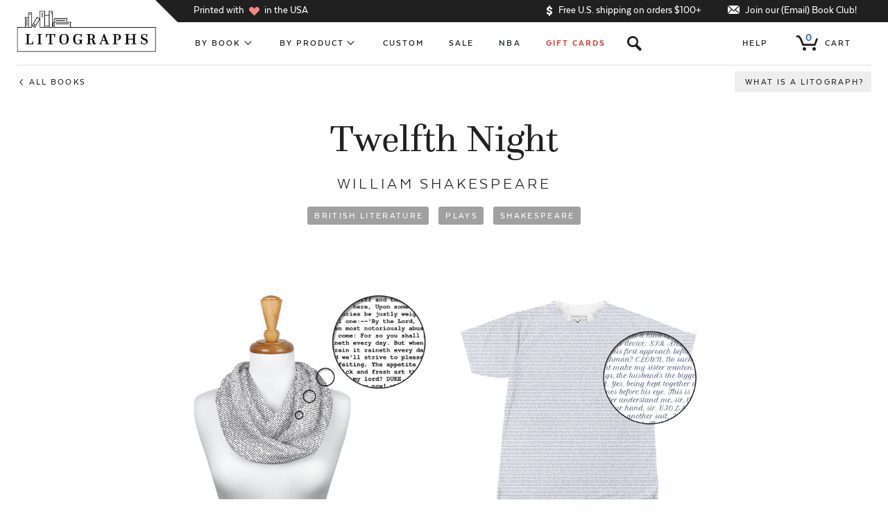

--- FILE ---
content_type: text/html; charset=utf-8
request_url: https://www.litographs.com/collections/twelfth-night
body_size: 37757
content:
<!DOCTYPE html>
<html xmlns="http://www.w3.org/1999/xhtml" xml:lang="en" lang="en">
  <head prefix="og: http://ogp.me/ns#">

    <script async src="https://www.googleoptimize.com/optimize.js?id=OPT-NKKFBRW"></script>
    <!-- Google Tag Manager -->
    <script>(function(w,d,s,l,i){w[l]=w[l]||[];w[l].push({'gtm.start':
    new Date().getTime(),event:'gtm.js'});var f=d.getElementsByTagName(s)[0],
    j=d.createElement(s),dl=l!='dataLayer'?'&l='+l:'';j.async=true;j.src=
    'https://www.googletagmanager.com/gtm.js?id='+i+dl;f.parentNode.insertBefore(j,f);
    })(window,document,'script','dataLayer','GTM-58LJM9G');</script>
    <!-- End Google Tag Manager -->

    
    <meta http-equiv="Content-Type" content="text/html; charset=utf-8"/>
    <meta name="viewport" content="initial-scale=1, width=device-width, minimum-scale=1.0" />
    <meta name="facebook-domain-verification" content="58veqvp43u92vwyhn3wuqu5v1nfncu" />
    <meta property="author" content="Litographs">
    <link rel="canonical" href="https://www.litographs.com/collections/twelfth-night" />
    <link rel="shortcut icon" href="//www.litographs.com/cdn/shop/t/70/assets/favicon.ico?v=147740626609864328571688013838" type="image/png" />
    <meta name="google-site-verification" content="rtEeXgVEJK6A9yUBqSAKWHR58rlWy9L7gCOSmLOR8rc" />
    

<meta property="fb:admins" content="624162"/>
<meta property="og:url" content="https://www.litographs.com/collections/twelfth-night">
<meta property="og:site_name" content="Litographs">



  
  

  <title>Litographs | Twelfth Night</title>
  <meta property="og:title" content="Twelfth Night" />
  <meta property="description" content="A collection of literary products entirely made from the text of popular books" />
  <meta property="og:description" content="A collection of literary products entirely made from the text of popular books" />
  <meta property="og:type" content="company" />




  <meta name="twitter:card" content="summary">
  <meta name="twitter:site" content="@litographs">
  <meta name="twitter:creator" content="@litographs">


    <!-- Begin Juo.io -->
    <link rel="preload" href="https://cdn.juo.io/c/SToVU4U26s.js" as="script">
    <script>(function(j,u,o){var g=j.getElementsByTagName(u)[0],s=j.createElement(u);s.async=true;s.src='https://cdn.juo.io/c/'+o+'.js';g.parentNode.insertBefore(s,g);})(document,'script','SToVU4U26s')</script>
    <!-- End Juo.io -->

    <!-- begin Klaviyo Active on Site code-->
    <script type="text/javascript" async="" src="https://static.klaviyo.com/onsite/js/klaviyo.js?company_id=eUskJn"></script>
    <!-- end Klaviyo Active on Site code-->

    <!-- Begin: Northbeam Pixel -->
    <script async type="text/javascript" src="//j.northbeam.io/ota-sp/aba9e5c2-fb08-44d1-b63e-3a103a67f7cb.js"></script>
    <!-- End: Northbeam Pixel -->

    <!-- begin Convert Experiences code-->
    <script type="text/javascript">
    var _conv_page_type = "collection";
     var _conv_category_id = "";
     var _conv_category_name = "Twelfth Night";
     var _conv_product_sku = "";
     var _conv_product_name = "";
     var _conv_product_price = "";
     var _conv_customer_id = "";
     var _conv_custom_v1 = "";
     var _conv_custom_v2 = "";
     var _conv_custom_v3 = "0";
     var _conv_custom_v4 = "0.00";
    </script>
    <script type="text/javascript" src="//cdn-3.convertexperiments.com/js/10012462_10015997.js"></script>
    <!-- end Convert Experiences code -->

    
    <script src="//cdnjs.cloudflare.com/ajax/libs/jquery/3.0.0/jquery.min.js"></script>
    <script src="//cdnjs.cloudflare.com/ajax/libs/underscore.js/1.8.3/underscore-min.js"></script>

    
    <script type="text/javascript">
  window.lito_keys = {}

  if(window.location.href.match(/litographs-test/)){
    // var SEGMENT_API_KEY = "xue3neL0pru77lEVCRi8JkEAXAbs8CQW"
    // var VERO_API_KEY = "f2771f54cbca55bfc6447e4546341f12aa4571ab"
    // window.lito_keys.KEEN_PROJECT_ID = "57f22eaf8db53dfda8a722d4"
    // window.lito_keys.KEEN_WRITE_KEY = "E05E4A08769D164D1C2B9A2F27F1E47D6890BD93B87A759C6C345103A543A097BF8C5B4EA477490102872587DE3C9B3918956B4258B6C5B5DC67389FFB75422D0989864815522EBE0593567236E51B668B0EF6C44F7BCD4742D67737389F03D7"
    window.lito_keys.AIRTABLE_INVENTORY_TOKEN = "patVrPOLnCkTjCiFu.1a084cf29f21dfe9758693a0d5a9013f213762d6b78649fe1b57ccdf7882e3d3"
  }else{
    // var SEGMENT_API_KEY = "GdtN64ZG1uviuzsqzR1SP7xqPHUN2XWr"
    // var VERO_API_KEY = "d9cc22096d7dca4ecc40f11578114bce08c2887e"
    // window.lito_keys.KEEN_PROJECT_ID = "57d095a98db53dfda8a6f0e2"
    // window.lito_keys.KEEN_WRITE_KEY = "77972a952735427a9a468d008d72e3ad6289c216d071577fb69058e366625cdacaa56a7df7d144cd8ed5ba8446208a983518100567716526e3c793cf8e8f0bd8b9cdb58329f9c52207e4050fa8737b37f21af7dacec30e5662f512783270c39b"
    window.lito_keys.AIRTABLE_INVENTORY_TOKEN = "patVrPOLnCkTjCiFu.1a084cf29f21dfe9758693a0d5a9013f213762d6b78649fe1b57ccdf7882e3d3"
  }
</script>
    <script src="//www.litographs.com/cdn/shop/t/70/assets/application.js?v=647308638188537291765898451" type="text/javascript"></script>
    <script type="text/javascript">
  (function() {
    var localhost = false;
    if(window.location.href.match(/litographs-test/)){
      if(localhost){
        var lit_app_id = "fdf204ade2e4dd6196221c26bba7da2d"
        var lit_api_host = "http://localhost:5000/v1"
        var lit_app_secret = "b2f7436516eb7a7c78064d0bed8a8677"
      }else{
        var lit_app_id = "f971488af6b50f6eb9064a2e4641845b"
        var lit_api_host = "https://userapi-testing.litographs.com/v1"
      }
    }else{
      var lit_app_id = "c65bfe25af4b9b3825a723bf7cfaab79"
      var lit_app_secret = "be4fb3d585f48c0a5ff16c5dea24a671"
      var lit_api_host = "https://users.litographs.com/v1"
    }

    window.litographsAsyncInit = function() {
      return window.LitographsAPI.setup({
        host: lit_api_host,
        app_id: lit_app_id
        // secret: lit_app_secret
      });
    };

    (function(d, s, id) {
      var fjs, js;
      fjs = d.getElementsByTagName(s)[0];
      if (d.getElementById(id)) {
        return;
      }
      js = d.createElement(s);
      js.id = id;
      js.src = "https://d37frdne586jn.cloudfront.net/dist/jssdk-a08c1d511d.min.js";
      return fjs.parentNode.insertBefore(js, fjs);
    })(document, "script", "litographsAPI-jssdk");

  }).call(this);
</script>

    
    <link href="//www.litographs.com/cdn/shop/t/70/assets/genre_colors.css?v=151499000146297290101693345942" rel="stylesheet" type="text/css" media="all" />
    <link href="//www.litographs.com/cdn/shop/t/70/assets/application.scss.css?v=68724796299925727631768885235" rel="stylesheet" type="text/css" media="all" />
    
    

    
    <script>window.performance && window.performance.mark && window.performance.mark('shopify.content_for_header.start');</script><meta name="google-site-verification" content="rtEeXgVEJK6A9yUBqSAKWHR58rlWy9L7gCOSmLOR8rc">
<meta id="shopify-digital-wallet" name="shopify-digital-wallet" content="/981582/digital_wallets/dialog">
<meta name="shopify-checkout-api-token" content="f3cb6f453ec8a94a405947c687b12e70">
<link rel="alternate" type="application/atom+xml" title="Feed" href="/collections/twelfth-night.atom" />
<link rel="alternate" type="application/json+oembed" href="https://www.litographs.com/collections/twelfth-night.oembed">
<script async="async" src="/checkouts/internal/preloads.js?locale=en-US"></script>
<link rel="preconnect" href="https://shop.app" crossorigin="anonymous">
<script async="async" src="https://shop.app/checkouts/internal/preloads.js?locale=en-US&shop_id=981582" crossorigin="anonymous"></script>
<script id="apple-pay-shop-capabilities" type="application/json">{"shopId":981582,"countryCode":"US","currencyCode":"USD","merchantCapabilities":["supports3DS"],"merchantId":"gid:\/\/shopify\/Shop\/981582","merchantName":"Litographs","requiredBillingContactFields":["postalAddress","email"],"requiredShippingContactFields":["postalAddress","email"],"shippingType":"shipping","supportedNetworks":["visa","masterCard","amex","discover","elo","jcb"],"total":{"type":"pending","label":"Litographs","amount":"1.00"},"shopifyPaymentsEnabled":true,"supportsSubscriptions":true}</script>
<script id="shopify-features" type="application/json">{"accessToken":"f3cb6f453ec8a94a405947c687b12e70","betas":["rich-media-storefront-analytics"],"domain":"www.litographs.com","predictiveSearch":true,"shopId":981582,"locale":"en"}</script>
<script>var Shopify = Shopify || {};
Shopify.shop = "litographs.myshopify.com";
Shopify.locale = "en";
Shopify.currency = {"active":"USD","rate":"1.0"};
Shopify.country = "US";
Shopify.theme = {"name":"shopify-theme\/production","id":153063424280,"schema_name":null,"schema_version":null,"theme_store_id":null,"role":"main"};
Shopify.theme.handle = "null";
Shopify.theme.style = {"id":null,"handle":null};
Shopify.cdnHost = "www.litographs.com/cdn";
Shopify.routes = Shopify.routes || {};
Shopify.routes.root = "/";</script>
<script type="module">!function(o){(o.Shopify=o.Shopify||{}).modules=!0}(window);</script>
<script>!function(o){function n(){var o=[];function n(){o.push(Array.prototype.slice.apply(arguments))}return n.q=o,n}var t=o.Shopify=o.Shopify||{};t.loadFeatures=n(),t.autoloadFeatures=n()}(window);</script>
<script>
  window.ShopifyPay = window.ShopifyPay || {};
  window.ShopifyPay.apiHost = "shop.app\/pay";
  window.ShopifyPay.redirectState = null;
</script>
<script id="shop-js-analytics" type="application/json">{"pageType":"collection"}</script>
<script defer="defer" async type="module" src="//www.litographs.com/cdn/shopifycloud/shop-js/modules/v2/client.init-shop-cart-sync_BT-GjEfc.en.esm.js"></script>
<script defer="defer" async type="module" src="//www.litographs.com/cdn/shopifycloud/shop-js/modules/v2/chunk.common_D58fp_Oc.esm.js"></script>
<script defer="defer" async type="module" src="//www.litographs.com/cdn/shopifycloud/shop-js/modules/v2/chunk.modal_xMitdFEc.esm.js"></script>
<script type="module">
  await import("//www.litographs.com/cdn/shopifycloud/shop-js/modules/v2/client.init-shop-cart-sync_BT-GjEfc.en.esm.js");
await import("//www.litographs.com/cdn/shopifycloud/shop-js/modules/v2/chunk.common_D58fp_Oc.esm.js");
await import("//www.litographs.com/cdn/shopifycloud/shop-js/modules/v2/chunk.modal_xMitdFEc.esm.js");

  window.Shopify.SignInWithShop?.initShopCartSync?.({"fedCMEnabled":true,"windoidEnabled":true});

</script>
<script>
  window.Shopify = window.Shopify || {};
  if (!window.Shopify.featureAssets) window.Shopify.featureAssets = {};
  window.Shopify.featureAssets['shop-js'] = {"shop-cart-sync":["modules/v2/client.shop-cart-sync_DZOKe7Ll.en.esm.js","modules/v2/chunk.common_D58fp_Oc.esm.js","modules/v2/chunk.modal_xMitdFEc.esm.js"],"init-fed-cm":["modules/v2/client.init-fed-cm_B6oLuCjv.en.esm.js","modules/v2/chunk.common_D58fp_Oc.esm.js","modules/v2/chunk.modal_xMitdFEc.esm.js"],"shop-cash-offers":["modules/v2/client.shop-cash-offers_D2sdYoxE.en.esm.js","modules/v2/chunk.common_D58fp_Oc.esm.js","modules/v2/chunk.modal_xMitdFEc.esm.js"],"shop-login-button":["modules/v2/client.shop-login-button_QeVjl5Y3.en.esm.js","modules/v2/chunk.common_D58fp_Oc.esm.js","modules/v2/chunk.modal_xMitdFEc.esm.js"],"pay-button":["modules/v2/client.pay-button_DXTOsIq6.en.esm.js","modules/v2/chunk.common_D58fp_Oc.esm.js","modules/v2/chunk.modal_xMitdFEc.esm.js"],"shop-button":["modules/v2/client.shop-button_DQZHx9pm.en.esm.js","modules/v2/chunk.common_D58fp_Oc.esm.js","modules/v2/chunk.modal_xMitdFEc.esm.js"],"avatar":["modules/v2/client.avatar_BTnouDA3.en.esm.js"],"init-windoid":["modules/v2/client.init-windoid_CR1B-cfM.en.esm.js","modules/v2/chunk.common_D58fp_Oc.esm.js","modules/v2/chunk.modal_xMitdFEc.esm.js"],"init-shop-for-new-customer-accounts":["modules/v2/client.init-shop-for-new-customer-accounts_C_vY_xzh.en.esm.js","modules/v2/client.shop-login-button_QeVjl5Y3.en.esm.js","modules/v2/chunk.common_D58fp_Oc.esm.js","modules/v2/chunk.modal_xMitdFEc.esm.js"],"init-shop-email-lookup-coordinator":["modules/v2/client.init-shop-email-lookup-coordinator_BI7n9ZSv.en.esm.js","modules/v2/chunk.common_D58fp_Oc.esm.js","modules/v2/chunk.modal_xMitdFEc.esm.js"],"init-shop-cart-sync":["modules/v2/client.init-shop-cart-sync_BT-GjEfc.en.esm.js","modules/v2/chunk.common_D58fp_Oc.esm.js","modules/v2/chunk.modal_xMitdFEc.esm.js"],"shop-toast-manager":["modules/v2/client.shop-toast-manager_DiYdP3xc.en.esm.js","modules/v2/chunk.common_D58fp_Oc.esm.js","modules/v2/chunk.modal_xMitdFEc.esm.js"],"init-customer-accounts":["modules/v2/client.init-customer-accounts_D9ZNqS-Q.en.esm.js","modules/v2/client.shop-login-button_QeVjl5Y3.en.esm.js","modules/v2/chunk.common_D58fp_Oc.esm.js","modules/v2/chunk.modal_xMitdFEc.esm.js"],"init-customer-accounts-sign-up":["modules/v2/client.init-customer-accounts-sign-up_iGw4briv.en.esm.js","modules/v2/client.shop-login-button_QeVjl5Y3.en.esm.js","modules/v2/chunk.common_D58fp_Oc.esm.js","modules/v2/chunk.modal_xMitdFEc.esm.js"],"shop-follow-button":["modules/v2/client.shop-follow-button_CqMgW2wH.en.esm.js","modules/v2/chunk.common_D58fp_Oc.esm.js","modules/v2/chunk.modal_xMitdFEc.esm.js"],"checkout-modal":["modules/v2/client.checkout-modal_xHeaAweL.en.esm.js","modules/v2/chunk.common_D58fp_Oc.esm.js","modules/v2/chunk.modal_xMitdFEc.esm.js"],"shop-login":["modules/v2/client.shop-login_D91U-Q7h.en.esm.js","modules/v2/chunk.common_D58fp_Oc.esm.js","modules/v2/chunk.modal_xMitdFEc.esm.js"],"lead-capture":["modules/v2/client.lead-capture_BJmE1dJe.en.esm.js","modules/v2/chunk.common_D58fp_Oc.esm.js","modules/v2/chunk.modal_xMitdFEc.esm.js"],"payment-terms":["modules/v2/client.payment-terms_Ci9AEqFq.en.esm.js","modules/v2/chunk.common_D58fp_Oc.esm.js","modules/v2/chunk.modal_xMitdFEc.esm.js"]};
</script>
<script id="__st">var __st={"a":981582,"offset":-18000,"reqid":"7afa19e8-309b-4237-8ccd-942f5656a3e6-1769308301","pageurl":"www.litographs.com\/collections\/twelfth-night","u":"8e3acad64bec","p":"collection","rtyp":"collection","rid":285056897};</script>
<script>window.ShopifyPaypalV4VisibilityTracking = true;</script>
<script id="captcha-bootstrap">!function(){'use strict';const t='contact',e='account',n='new_comment',o=[[t,t],['blogs',n],['comments',n],[t,'customer']],c=[[e,'customer_login'],[e,'guest_login'],[e,'recover_customer_password'],[e,'create_customer']],r=t=>t.map((([t,e])=>`form[action*='/${t}']:not([data-nocaptcha='true']) input[name='form_type'][value='${e}']`)).join(','),a=t=>()=>t?[...document.querySelectorAll(t)].map((t=>t.form)):[];function s(){const t=[...o],e=r(t);return a(e)}const i='password',u='form_key',d=['recaptcha-v3-token','g-recaptcha-response','h-captcha-response',i],f=()=>{try{return window.sessionStorage}catch{return}},m='__shopify_v',_=t=>t.elements[u];function p(t,e,n=!1){try{const o=window.sessionStorage,c=JSON.parse(o.getItem(e)),{data:r}=function(t){const{data:e,action:n}=t;return t[m]||n?{data:e,action:n}:{data:t,action:n}}(c);for(const[e,n]of Object.entries(r))t.elements[e]&&(t.elements[e].value=n);n&&o.removeItem(e)}catch(o){console.error('form repopulation failed',{error:o})}}const l='form_type',E='cptcha';function T(t){t.dataset[E]=!0}const w=window,h=w.document,L='Shopify',v='ce_forms',y='captcha';let A=!1;((t,e)=>{const n=(g='f06e6c50-85a8-45c8-87d0-21a2b65856fe',I='https://cdn.shopify.com/shopifycloud/storefront-forms-hcaptcha/ce_storefront_forms_captcha_hcaptcha.v1.5.2.iife.js',D={infoText:'Protected by hCaptcha',privacyText:'Privacy',termsText:'Terms'},(t,e,n)=>{const o=w[L][v],c=o.bindForm;if(c)return c(t,g,e,D).then(n);var r;o.q.push([[t,g,e,D],n]),r=I,A||(h.body.append(Object.assign(h.createElement('script'),{id:'captcha-provider',async:!0,src:r})),A=!0)});var g,I,D;w[L]=w[L]||{},w[L][v]=w[L][v]||{},w[L][v].q=[],w[L][y]=w[L][y]||{},w[L][y].protect=function(t,e){n(t,void 0,e),T(t)},Object.freeze(w[L][y]),function(t,e,n,w,h,L){const[v,y,A,g]=function(t,e,n){const i=e?o:[],u=t?c:[],d=[...i,...u],f=r(d),m=r(i),_=r(d.filter((([t,e])=>n.includes(e))));return[a(f),a(m),a(_),s()]}(w,h,L),I=t=>{const e=t.target;return e instanceof HTMLFormElement?e:e&&e.form},D=t=>v().includes(t);t.addEventListener('submit',(t=>{const e=I(t);if(!e)return;const n=D(e)&&!e.dataset.hcaptchaBound&&!e.dataset.recaptchaBound,o=_(e),c=g().includes(e)&&(!o||!o.value);(n||c)&&t.preventDefault(),c&&!n&&(function(t){try{if(!f())return;!function(t){const e=f();if(!e)return;const n=_(t);if(!n)return;const o=n.value;o&&e.removeItem(o)}(t);const e=Array.from(Array(32),(()=>Math.random().toString(36)[2])).join('');!function(t,e){_(t)||t.append(Object.assign(document.createElement('input'),{type:'hidden',name:u})),t.elements[u].value=e}(t,e),function(t,e){const n=f();if(!n)return;const o=[...t.querySelectorAll(`input[type='${i}']`)].map((({name:t})=>t)),c=[...d,...o],r={};for(const[a,s]of new FormData(t).entries())c.includes(a)||(r[a]=s);n.setItem(e,JSON.stringify({[m]:1,action:t.action,data:r}))}(t,e)}catch(e){console.error('failed to persist form',e)}}(e),e.submit())}));const S=(t,e)=>{t&&!t.dataset[E]&&(n(t,e.some((e=>e===t))),T(t))};for(const o of['focusin','change'])t.addEventListener(o,(t=>{const e=I(t);D(e)&&S(e,y())}));const B=e.get('form_key'),M=e.get(l),P=B&&M;t.addEventListener('DOMContentLoaded',(()=>{const t=y();if(P)for(const e of t)e.elements[l].value===M&&p(e,B);[...new Set([...A(),...v().filter((t=>'true'===t.dataset.shopifyCaptcha))])].forEach((e=>S(e,t)))}))}(h,new URLSearchParams(w.location.search),n,t,e,['guest_login'])})(!0,!0)}();</script>
<script integrity="sha256-4kQ18oKyAcykRKYeNunJcIwy7WH5gtpwJnB7kiuLZ1E=" data-source-attribution="shopify.loadfeatures" defer="defer" src="//www.litographs.com/cdn/shopifycloud/storefront/assets/storefront/load_feature-a0a9edcb.js" crossorigin="anonymous"></script>
<script crossorigin="anonymous" defer="defer" src="//www.litographs.com/cdn/shopifycloud/storefront/assets/shopify_pay/storefront-65b4c6d7.js?v=20250812"></script>
<script data-source-attribution="shopify.dynamic_checkout.dynamic.init">var Shopify=Shopify||{};Shopify.PaymentButton=Shopify.PaymentButton||{isStorefrontPortableWallets:!0,init:function(){window.Shopify.PaymentButton.init=function(){};var t=document.createElement("script");t.src="https://www.litographs.com/cdn/shopifycloud/portable-wallets/latest/portable-wallets.en.js",t.type="module",document.head.appendChild(t)}};
</script>
<script data-source-attribution="shopify.dynamic_checkout.buyer_consent">
  function portableWalletsHideBuyerConsent(e){var t=document.getElementById("shopify-buyer-consent"),n=document.getElementById("shopify-subscription-policy-button");t&&n&&(t.classList.add("hidden"),t.setAttribute("aria-hidden","true"),n.removeEventListener("click",e))}function portableWalletsShowBuyerConsent(e){var t=document.getElementById("shopify-buyer-consent"),n=document.getElementById("shopify-subscription-policy-button");t&&n&&(t.classList.remove("hidden"),t.removeAttribute("aria-hidden"),n.addEventListener("click",e))}window.Shopify?.PaymentButton&&(window.Shopify.PaymentButton.hideBuyerConsent=portableWalletsHideBuyerConsent,window.Shopify.PaymentButton.showBuyerConsent=portableWalletsShowBuyerConsent);
</script>
<script data-source-attribution="shopify.dynamic_checkout.cart.bootstrap">document.addEventListener("DOMContentLoaded",(function(){function t(){return document.querySelector("shopify-accelerated-checkout-cart, shopify-accelerated-checkout")}if(t())Shopify.PaymentButton.init();else{new MutationObserver((function(e,n){t()&&(Shopify.PaymentButton.init(),n.disconnect())})).observe(document.body,{childList:!0,subtree:!0})}}));
</script>
<link id="shopify-accelerated-checkout-styles" rel="stylesheet" media="screen" href="https://www.litographs.com/cdn/shopifycloud/portable-wallets/latest/accelerated-checkout-backwards-compat.css" crossorigin="anonymous">
<style id="shopify-accelerated-checkout-cart">
        #shopify-buyer-consent {
  margin-top: 1em;
  display: inline-block;
  width: 100%;
}

#shopify-buyer-consent.hidden {
  display: none;
}

#shopify-subscription-policy-button {
  background: none;
  border: none;
  padding: 0;
  text-decoration: underline;
  font-size: inherit;
  cursor: pointer;
}

#shopify-subscription-policy-button::before {
  box-shadow: none;
}

      </style>

<script>window.performance && window.performance.mark && window.performance.mark('shopify.content_for_header.end');</script>
    <!-- ADD TO CART POPUP -->
<script type='text/template' id="added_to_cart_popup">
  <div class="added-to-cart-popup-wrapper">
    <div class="inner">
      <section class="added-to-cart-popup">
        <header>
          <button class="close-popup sans theta caps grey-link icon">x</button>
          <h2 class="sans micro caps bold">
            <span class="not-lt500">Just added to <span class="no-wrap">your shopping cart!</span></span>
            <span class="only-lt500">Added to <span class="no-wrap">your cart!</span></span>
          </h2>
        </header>
        <div class="divider"></div>
        <div class="cart-item-row">
          <div class="cart-item-wrapper">
            <div class="image-wrapper">
              <a href="/products/<*= product.handle *>" class="no-style inner">
                <img data-img-src="<*= (img = product.imageForOptions()) && img.src *>" alt="<*= product.title *>" />
              </a>
            </div>
            <div class="details">
              <a href="/products/<*= product.handle *>" class="no-style">
                <h5 class="item-title zeta"><*= product.titleWithType() *></h5>
              </a>
              <div class="properties-list sans theta"><*= product.formattedDetails() *></div>
              <div class="ship-date sans grey micro">
                
                  Estimated ship date of <span class="date"><*= product.shipDate() *></span>
                
              </div>
              <div class="quantity-price sans theta">
                <*= product.option_values.quantity *> x <span class="bold price"><*= product.formattedPrice() *></span>
              </div>
            </div>
          </div>
        </div>
        <div class="divider"></div>
        <div class="cart-summary-row">
          <div class="cart-total-wrapper">
            <a href="/cart" class="no-style">
              <div class="cart-total-title micro caps sans no-wrap">Cart Total</div>
              <div class="cart-total-price zeta sans caps bold no-wrap"><*= Litographs.cart.formattedTotal() *></div>
            </a>
          </div>
          <div class="action-buttons button-list"><!--
            --><button class="button edit-cart-button close-popup">Keep Shopping</button><!--
            --><a href="/checkout" class="button blue-button checkout-button">Checkout</a><!--
          --></div>
        </div>
        <div class="divider"></div>
        <footer>
          <div class="cart-links sans nano caps">
            <a href="/cart" class="dark-link bold sans"><span class="cart-item-count context-button small"><*= Litographs.cart.item_count *> items</span> Edit your cart</a>
            
              <span class="not-lt500"> or <a href="/cart?gift=1" class="gift-link dark-link bold sans">add a gift note</a></span>
            
          </div>
          <div class="shipping-summary theta sans grey">
            <*= Helpers.partial("free_shipping_message") *>
          </div>
        </footer>
      </section>
    </div>
  </div>
</script>


<script type='text/template' id="free_shipping_message">
  <span>
    <* if((total = Litographs.cart.total()) > 10000){ *>
      &nbsp;<span>Your order is over $100 so you’ll <span class="no-wrap">receive free U.S. shipping!</span></span>
    <* }else if((diff = (10000 - total)) < 1000){ *>
      &nbsp;<span>Just add <*= Helpers.formatMoney(diff) *> more to get free U.S. shipping! <span class="no-wrap">Try one of our <a href="/collections/tattoos" class="grey-link underlined">temporary tattoo packs</a>.</span></span>
    <* }else{ *>
      &nbsp;<span>Add <*= Helpers.formatMoney(diff) *> more to get <span class="no-wrap">free U.S. shipping!</span></span>
    <* } *>
  </span>
</script>


<!-- WHAT IS A LITOGRAPH -->
<script type='text/template' id="what_is_a_litograph_template">
  <div class="what-is-a-litograph-bar titled-section" style="height:0;">
    <div class="inner">
      <h2 class="section-title gamma serif bold centered">What is a Litograph?</h2>
      <p class="section-subtitle sans caps theta centered">How we make art from books</p>
      <div class="steps-wrapper"><!--
        --><div class="step step-1">
          <img class="step-image" data-img-src="//www.litographs.com/cdn/shop/t/70/assets/litographs-step-1-2.png?v=35625968408698724581688013839">
          <p class="step-description theta sans">First, we <b>take the words of a classic or contemporary book</b>. It could also be a poem, play, or screenplay.</p>
        </div><!--
        --><div class="step step-2">
          <img class="step-image" data-img-src="//www.litographs.com/cdn/shop/t/70/assets/litographs-step-2-2.png?v=164862758038546245471688013841">
          <p class="step-description theta sans">Next, we work with top artists and illustrators to create a <b>beautiful design inspired by those words.</b></p>
        </div><!--
        --><div class="step step-3">
          <img class="step-image" data-img-src="//www.litographs.com/cdn/shop/t/70/assets/litographs-step-3.png?v=52016974392484473341688013834">
          <p class="step-description theta sans">Then we <b>print the words of the book in the shape of the design.</b> You can actually read the book on the posters, t-shirts, blankets, scarves, and more!</p>
        </div><!--
      --></div>
    </div>
    <* if(!obj.fixed){ *><button class="cross-button"></button><* } *>
  </div>
</script>


<!-- SEARCH WINDOW TEMPLATE -->
<script type='text/template' id="search_window_template">
  <div class="search-window ">
    <div class="center-column">
      <div class="left-column column">
        <h2 class="row-title sans caps theta"><a href="/collections/by-book" class="no-style arrow-after caps">Books</a></h2>
        <div class="active-book-results-holder results-holder"></div>
        <div class="inactive-book-results-holder results-holder inactive-results-holder"></div>
      </div>
      <div class="right-column column">
        <h2 class="row-title sans caps theta"><a href="/pages/authors" class="no-style arrow-after caps">Authors</a></h2>
        <div class="active-author-results-holder results-holder"></div>
        <div class="inactive-author-results-holder results-holder inactive-results-holder"></div>
      </div>
    </div>
    <div class="no-results-holder"></div>
    <button class="cross-button"></button>
  </div>
</script>

<script type='text/template' id="book_search_result_template">
  <div class="book-search-result search-result">
    <a href="/collections/<*= book.slug *>" class="no-style inner">
      <span class="serif zeta"><*= highlightedBookAttr("title") *></span>
      <span class="sans nano caps"><*= highlightedAuthorAttr("full_name") *></span>
    </a>
  </div>
</script>

<script type='text/template' id="author_search_result_template">
  <div class="author-search-result search-result">
    <a href="/collections/<*= author.slug *>" class="no-style inner">
      <span class="serif zeta"><*= highlightedAuthorAttr("full_name") *></span>
    </a>
  </div>
</script>

<script type='text/template' id="no_results_template">
  <div class="fadeable hidden no-results">
    <div class="zeta sans title" style="margin-top:0px;">Sorry, we don't have any results for “<*= searchManager.current_search.query *>”. <br><span class="no-wrap"><a class="dark-link underlined" style="color: #76a5de;" href="/collections/by-book" target="blank"><b>Check out our full list of titles!</b></a></span></div>
    <div class="action-steps vc-row">
      <div class="action-steps-section browse-section">
        <img src="//www.litographs.com/cdn/shop/t/70/assets/bookshelf-left.png?v=183985588536514182251688013835" alt="Book shelf">
        <p class="theta sans">We have over 300 classic and contemporary titles to explore, so why not <b>get started with our bestsellers.</b></p>
        <a href="/collections/by-book" class="small button black-button">Browse</a>
      </div>      
      <div class="action-steps-section email-us-section">
        <img src="//www.litographs.com/cdn/shop/t/70/assets/bookshelf-right.png?v=47544188959793859091688013838" alt="Book shelf">
        <p class="theta sans">Can’t find a book you would love to see as a Litograph? We‘re always looking for new ideas, so <b>drop us an email.</b></p>
        <a href="/pages/contact" class="small button black-button">Email Us</a>
      </div>
    </div>
  </div>
</script>

<!-- INACTIVE BOOK TEMPLATE -->
<script type='text/template' id="inactive_view_template">
  <div class="inactive-resource-view">
    <div class="inactive-page-holder"></div>
  </div>
</script>

<script type='text/template' id="initial_inactive_page_template">
  <div class="initial-page">
    <div class="top-section">
      <h1 class="title beta"><*= title() *></h1>
      <p class="subtitle theta caps sans"><*= subtitle() *></p>
      <p class="eta italic grey details">We don’t have this Litograph yet <button class="why-button darkgrey-link theta" data-to-page="info">(why?)</button> but add your name by submitting your email and be the first to know if we launch one.</p>
    </div>
    <div class="bottom-section">
      <div class="voting-options"></div>
    </div>
  </div>
</script>

<script type='text/template' id="inactive_email_form_template">
  <* if(Litographs.isLoggedIn()){ *>
    <button class="button vote-button blue-button">Add your name</button>
  <* }else{ *>
    <input class="theta sans" type="email" novalidate name="email" placeholder="Your email">
    <button class="button blue-button submit-email-button">Add your name</button>
  <* } *>
</script>


<script type='text/template' id="inactive_buttons_template">
  <* if(Litographs.isLoggedIn()){ *>
    <button class="button vote-button blue-button">Add your name</button>
  <* }else{ *>
    <button class="button facebook-button">Add your name</button><!--
    --><button class="button email-button" data-to-page="create_email">Add your name</button>
  <* } *>
</script>

<script type='text/template' id="info_inactive_page_template">
  <div class="info-page">
    <button data-to-page="initial" class="back-button caps nano">Back</button>
    <p class="info-text sans theta"><b>Our hope is to one day have a Litograph for every book and author.</b> However, to create Litographs from works outside of the public domain we have to apply to license the text from the copyright holders. Often, this takes a long time and sometimes isn’t possible at all. Adding your name is a great help though, as it helps us to show authors and publishers how great it would be for our readers to be able to wear and celebrate their works as Litographs!</p>
  </div>
</script>

<script type='text/template' id="create_email_inactive_page_template">
  <div class="email-page">
    <h1 class="title beta"><*= title() *></h1>
    <p class="subtitle theta caps sans"><*= subtitle() *></p>
    <h2 class="add-your-name gamma italic serif grey">Add your name</h2>
    <div class="email-name-submit-form">
      <input class="theta sans large" type="text" name="first_name" placeholder="Your first name">
      <input class="theta sans large" type="email" novalidate name="email" placeholder="Your email">
      <input class="theta sans large" type="password" name="password" placeholder="Set a password">
      <button class="button email-submit-button blue-button">Let’s do this!</button>
      <div class="error-message sans centered micro"></div>
      <div class="newsletter-checkbox vc-row">
        <div class="checkbox">
          <input type="checkbox" value="newsletter" id="nl-checkbox">
          <label for="nl-checkbox"></label>
        </div>
        <span class="checkbox-label micro grey sans italic">Receive our monthly literary newsletter with special discounts</span>
      </div>
      <div class="login-signup-toggle micro sans centered">
        Already have an account? <a href="#" class="dark-link micro sans centered" data-to-page="login_email">Login to add your name.</a>
      </div>
    </div>
  </div>
</script>

<script type='text/template' id="login_email_inactive_page_template">
  <div class="email-page">
    <h1 class="title beta"><*= title() *></h1>
    <p class="subtitle theta caps sans"><*= subtitle() *></p>
    <h2 class="add-your-name gamma italic serif grey">Add your name</h2>
    <div class="email-name-submit-form">
      <input class="theta sans large" type="email" novalidate name="email" placeholder="Your email">
      <input class="theta sans large" type="password" name="password" placeholder="Your password">
      <button class="button email-submit-button blue-button">Let’s do this!</button>
      <div class="error-message sans centered micro"></div>
      <div class="newsletter-checkbox vc-row">
        <div class="checkbox">
          <input type="checkbox" value="newsletter" id="nl-checkbox">
          <label for="nl-checkbox"></label>
        </div>
        <span class="checkbox-label micro grey sans italic">Receive our monthly literary newsletter with special discounts</span>
      </div>
      <div class="login-signup-toggle micro sans centered">
        Don't have an account? <a href="#" class="dark-link" data-to-page="create_email">Add your name here.</a>
      </div>
    </div>
  </div>
</script>

<script type='text/template' id="loader">
  <div class="loader">...</div>
</script>

<script type='text/template' id="confirmation_inactive_page_template">
  <div class="confirmation-page">
    <h1 class="beta">Thank You!</h1>
    <p class="sans theta">We'll let you know as soon as we can create a Litograph for this <*= inactive_resource_name *>. In the meantime, browse or search for any of your other favorite <*= inactive_resource_name *>s using the menu and search bar above.</p>
  </div>
</script>


<script type='text/template' id="login_signup_popup_template">
  <div class="login-signup-poppup-wrapper full-page-overlay">
    <div class="vert-center-wrapper">
      <div class="vert-centered">
        <div class="login-signup-popup"></div>
      </div>
    </div>
  </div>
</script>

<script type='text/template' id="login_signup_view_template">
  <div class="login-signup-view">
    <div class="login-signup-page-holder"></div>
  </div>
</script>

<script type='text/template' id="login_popup_page_template">
  <div class="login-popup-page sl-popup-page">
    <div class="inner">
      <img data-img-src="//www.litographs.com/cdn/shop/t/70/assets/litographs-step-1-2.png?v=35625968408698724581688013839" alt="A magical book opening">
      <h2 class="delta serif centered">Welcome Back!</h2>
      <div class="button-wrapper">
        <button class="facebook-button button">Login with Facebook</button>
        <button class="email-button button" data-to-page="email_login">Login with Email</button>
      </div>
      <div class="login-signup-toggle centered grey italic sans micro">
        Not yet a member? <a class="grey-link underlined" href="/pages/signup" data-to-page="signup">Sign up here</a>
      </div>
    </div>
  </div>
</script>

<script type='text/template' id="email_login_popup_page_template">
  <div class="email-login-popup-page sl-popup-page">
    <div class="inner">
      <img data-img-src="//www.litographs.com/cdn/shop/t/70/assets/litographs-step-1-2.png?v=35625968408698724581688013839" alt="A magical book opening">
      <h2 class="delta serif centered">Welcome Back!</h2>
      <div class="login-form">
        <input class="theta sans large" type="email" novalidate name="email" placeholder="Your email">
        <input class="theta sans large" type="password" name="password" placeholder="Your password">
        <button class="button email-submit-button blue-button">Let’s do this!</button>
        <div class="error-message sans centered micro"></div>
      </div>
      <div class="login-signup-toggle centered grey italic sans micro">
        Not yet a member? <a class="grey-link underlined" href="/pages/signup" data-to-page="signup">Sign up here</a>
      </div>
    </div>
  </div>
</script>


<script type='text/template' id="signup_popup_page_template">
  <div class="signup-popup-page sl-popup-page">
    <div class="inner">
      <img data-img-src="//www.litographs.com/cdn/shop/t/70/assets/litographs-step-1-2.png?v=35625968408698724581688013839" alt="A magical book opening">
      <h2 class="delta serif centered">Welcome to Litographs</h2>
      <p class="subtitle caps sans micro centered">Join over 200,000 book lovers</p>
      <div class="button-wrapper">
        <button class="facebook-button button">Sign up with facebook</button>
        <button class="email-button button" data-to-page="email_signup">Sign up with email</button>
      </div>
      <div class="login-signup-toggle centered grey italic sans micro">
        Already a member? <a class="grey-link underlined" href="/pages/signup" data-to-page="login">Login here</a>
      </div>
    </div>
  </div>
</script>

<script type='text/template' id="email_signup_popup_page_template">
  <div class="email-signup-popup-page sl-popup-page">
    <div class="inner">
      <img data-img-src="//www.litographs.com/cdn/shop/t/70/assets/litographs-step-1-2.png?v=35625968408698724581688013839" alt="A magical book opening">
      <h2 class="delta serif centered">Join our community</h2>
      <div class="signup-form">
        <input class="theta sans large" type="email" novalidate name="email" placeholder="Your email">
        <input class="theta sans large" type="password" name="password" placeholder="Set a password">
        <button class="button email-submit-button blue-button">Let’s do this!</button>
        <div class="error-message sans centered micro"></div>
        <div class="newsletter-checkbox vc-row">
          <div class="checkbox">
            <input type="checkbox" value="newsletter" id="nl-checkbox">
            <label for="nl-checkbox"></label>
          </div>
          <span class="checkbox-label micro grey sans italic">Receive our monthly literary newsletter with special discounts</span>
        </div>
      </div>
      <div class="login-signup-toggle centered grey italic sans micro">
        Already a member? <a class="grey-link underlined" href="/pages/signup" data-to-page="login">Login here</a>
      </div>
    </div>
  </div>
</script>

<script type='text/template' id="signup_confirmation_popup_page_template">
  <div class="signup-confirmation-popup-page sl-popup-page">
    <div class="inner">
      <img data-img-src="//www.litographs.com/cdn/shop/t/70/assets/litographs-step-1-2.png?v=35625968408698724581688013839" alt="A magical book opening">
      <p class="subtitle caps sans theta centered">Welcome<* if(first_name = Litographs.current_user.first_name){ *>, <*= first_name *><* } *>!</p>
      <p class="italic grey eta serif centered confirm-paragraph">We’ve sent you an email with a link to confirm your membership. You’ll then get $5 off all of our new releases!</p>
      <button class="button blue-button close-button arrow-after centered">Continue Shopping</button>
    </div>
  </div>
</script>

<script type='text/template' id="fb_confirmation_popup_page_template">
  <div class="fb-confirmation-popup-page sl-popup-page">
    <div class="inner">
      <img data-img-src="//www.litographs.com/cdn/shop/t/70/assets/litographs-step-1-2.png?v=35625968408698724581688013839" alt="A magical book opening">
      <p class="subtitle caps sans theta centered">Confirm your email</p>
      <div class="signup-form">
        <input class="theta sans large" type="email" novalidate name="email" placeholder="Your email" value="<*= Litographs.current_user.email *>">
        <button class="button email-submit-button blue-button">Finish Signup</button>
        <div class="error-message sans centered micro"></div>
      </div>
    </div>
  </div>
</script>

<script type='text/template' id="account_access_button">
  <* if(Litographs.current_user){ *>
    <span class="account-name"><*= Litographs.current_user.displayName() *></span>
  <* }else{ *>
    <a href="/login">Login</a>
  <* } *>
</script>

<script type='text/template' id="image_gallery_toggles">
  <* if(obj.product){ *>
    <* _.each(product._img_options, function(option){ *>
      <button class="gallery-toggle caps nano sans grey-link bold<* if(obj.active_slug == option.slug){print(' active')} *>" data-target-slug="<*= option.slug *>"><*= option.name ? option.name.capitalise() : option.slug.capitalise() *></button>
    <* }) *>
  <* } *>
</script>

<script type='text/template' id="product_gallery_image">
  <img class="product-image" data-img-src="<*= url *>" alt="<*= product.title *>" data-img-gam="8" data-img-exact="true">
</script>

<script type='text/template' id="genre_filter_template">
  <div class="genre-filter context-buttons-wrapper">
    <* if(obj.genres.length > 0){ *><*= Helpers.partial("genre_context_buttons_template", obj) *><* } *>
  </div>
</script>

<script type='text/template' id="genre_context_buttons_template">
  <div class="genre-top-sort-by">
    <h3 class="genre-top-label">Sort By</h3>
    <input type="radio" class="genre-sort-option" name="genre-sort-by" id="genre-sort-by-pop" value="score-desc" checked><label for="genre-sort-by-pop">Popularity</label>
    <input type="radio" class="genre-sort-option" name="genre-sort-by" id="genre-sort-by-alpha" value="title-asc"><label for="genre-sort-by-alpha">A-Z</label>
  </div>
  <input type="checkbox" id="toggle-genres" name="toggle-genres">
  <label for="toggle-genres">
    <span class="unchecked">
      <span class="filters">Filters</span>
    </span>
    <span class="checked">
      <span class="close">
        <span>close</span>
      </span>
    </span>
  </label>
  <div class="genre-lists">
    <h3 class="genre-top-label">Genres</h3>
    <button class="context-button genre-option <* if(obj.active_genre_slug === 'all'){print('active')} *>" data-genre-slug="all" data-genre-id="0" onclick="document.getElementById('toggle-genres').click();">All</button>
    <div class="genre-top-genres">
      <span class="sans">Top Genres</span>
      
      
        
        <button class="context-button genre-option <* if(obj.active_genre_slug === 'sci-fi-fantasy'){print('active')} *>" data-genre-slug="sci-fi-fantasy" data-genre-id="592" onclick="document.getElementById('toggle-genres').click();">Sci-fi Fantasy</button>
      
        
        <button class="context-button genre-option <* if(obj.active_genre_slug === 'young-adult'){print('active')} *>" data-genre-slug="young-adult" data-genre-id="592" onclick="document.getElementById('toggle-genres').click();">Young Adult</button>
      
        
        <button class="context-button genre-option <* if(obj.active_genre_slug === 'contemporary'){print('active')} *>" data-genre-slug="contemporary" data-genre-id="592" onclick="document.getElementById('toggle-genres').click();">Contemporary</button>
      
    </div>
  <* _.each(genres, function(genre){ *>
    <button class="context-button genre-option <* if(obj.active_genre_slug === genre.slug){print('active')} *>" data-genre-slug="<*= genre.slug *>" data-genre-id="<*= genre.id *>" onclick="document.getElementById('toggle-genres').click();"><*= genre.name *></button>
  <* }) *>
  </div>
</script>

<script type='text/template' id="search_box_template">
  <div class="search-box-view">
    <button class="icon search-button">s</button>
    <input type="search" aria-label="<*= placeholder *>" autocomplete="off" name="q" class="text-input eta sans search-input" placeholder="<*= placeholder *>" />
  </div>
</script>

<script type='text/template' id="cart_item_template">

  <div class="clearfix cart-item-view" data-product-type="<*= _.slugify(item.product.type) *>">
    <div class="info-product">
      <a href="/products/<*= item.product.handle *>" class="image-wrapperno-style">
        <div class="image"><img src="<*= (img = item.product.imageForOptions()) && img.src *>" alt="<*= item.product.title *>" /></div>
      </a>
      <div class="details vert-center-wrapper">
        <div class="vert-centered">
          <a href="/products/<*= item.product.handle *>" class="no-style">
            <h5 class="item-title zeta"><*= item.product.titleWithType() *></h5>
          </a>
          <div class="properties-list sans theta"><*= item.product.formattedDetails() *></div>
          <div class="ship-date sans grey micro">
            
              Estimated ship date of <span class="date"><*= item.product.shipDate() *></span>
            
          </div>
        </div>
      </div>
    </div>
    <div class="info-quantity vert-center-wrapper">
      <div class="vert-centered">
        <div class="price theta caps sans"><*= Helpers.formatMoney(item.price) *></div>
        <div class="quantity theta">
          <div class="mobile-header grey caps sans micro">Quantity</div>
          <input class="sans" aria-label="quantity" type="number" min="0" size="2" maxlength="2" name="updates[]" id="updates_<*= item.id *>" value="<*= item.quantity *>" />
        </div>
        <div class="subtotal theta caps sans">
          <div class="mobile-header grey caps sans micro">Subtotal</div>
          <div><*= Helpers.formatMoney(item.line_price) *></div>
        </div>
        <div class="remove">
          <a data-tooltip="Remove this item" data-tooltip-side="top" data-tooltip-width="150" href="/cart/change?line=<*= item.line_index *>&quantity=0" class="icon">l</a>
        </div>
      </div>
    </div>
  </div>
</script>


<script type='text/template' id="mobile_nav_template">
      <!-- TrustBox widget - Micro Star -->
  <div class="trustpilot-widget mobile-trustpilot-bar only-lt1000" data-locale="en-US" data-template-id="5419b732fbfb950b10de65e5" data-businessunit-id="5c88b4a045da4600019c7c52" data-style-height="25px" data-style-width="100%" data-theme="dark">
    <a href="https://www.trustpilot.com/review/litographs.com" target="_blank" rel="noopener">Trustpilot</a>
  </div>
  <!-- End TrustBox widget -->
  <div class="mobile-nav">
    <button class="menu-button caps sans">MENU</button>
    <div class="logo">
      <h1>
        <a href="https://www.litographs.com"><div class="graphic">Litographs</div></a>
      </h1>
    </div>
    <div class="search-box-view sans nano">
      <div class="input-wrapper">
        <input type="search" aria-label="Search for books and authors" autocomplete="off" name="q" class="text-input nano search-input" placeholder="Search for books and authors" />
      </div>
      <button class="icon search-button">s</button>
    </div>
    <a href="/cart" class="cart-link sans caps dark-link to-bold nano"><span data-cart-value="item_count" class="cart-item-count micro">0</span><span class="not-lt500"> Cart</span></a>
  </div>
</script>


<script type='text/template' id="mobile_menu_template">
  <div class="mobile-menu">
    <div class="primary-wrapper">
      <ul class="theta caps sans bold">
        <li class="core-menu-item">
          <a href="/" class="vc-row"><span class="theta sans caps">Home</span></a>
        </li>
        <li class="core-menu-item">
          <a href="/cart" class="vc-row"><span data-cart-value="item_count" class="cart-item-count nano small-block-counter"><*= Litographs.cart.item_count *></span><span class="theta sans caps"> View Cart</span></a>
        </li>
        
          <li class="by-book">
            <a href="/collections/by-book"
              
                data-target-page="by-book"
              
            >By Book</a>
          </li>
        
          <li class="by-product">
            <a href="/pages/products"
              
                data-target-page="by-product"
              
            >By Product</a>
          </li>
        
          <li class="custom">
            <a href="/pages/custom"
              
            >Custom</a>
          </li>
        
          <li class="sale">
            <a href="/collections/quick-ship"
              
            >SALE</a>
          </li>
        
          <li class="nba">
            <a href="/collections/nba-teams"
              
            >NBA</a>
          </li>
        
          <li class="gift-cards">
            <a href="/products/gift-cards"
              
            >Gift Cards</a>
          </li>
        
        <li class="help-menu-item">
          <a href="/pages/contact">Help</a>
        </li>
      </ul>
      <div class="pages-wrapper">
        
          
            <div class="page" data-page-name="by-book">
              <ul>
                <li class="nav-item theta caps sans bold">
                  <a href="#" class="close-page arrow-before caps">Back</a>
                </li>
                
                <li class="theta caps sans bold">
                  <a href="/collections/by-book" data-page-name="books" class="dark-link to-bold">All Books</a>
                </li>
                <li>
                  <ul class="sub-menu sans theta">
                    
                      
                    
                      
                        <li>
                          <a href="/collections/the-great-gatsby" data-page-name="the-great-gatsby" class="dark-link to-bold">The Great Gatsby</a>
                        </li>
                      
                    
                      
                        <li>
                          <a href="/collections/the-little-prince" data-page-name="the-little-prince" class="dark-link to-bold">The Little Prince</a>
                        </li>
                      
                    
                      
                        <li>
                          <a href="/collections/pride-and-prejudice" data-page-name="pride-and-prejudice" class="dark-link to-bold">Pride and Prejudice</a>
                        </li>
                      
                    
                      
                        <li>
                          <a href="/collections/outlander" data-page-name="outlander" class="dark-link to-bold">Outlander</a>
                        </li>
                      
                    
                      
                        <li>
                          <a href="/collections/the-adventures-of-sherlock-holmes" data-page-name="sherlock-holmes" class="dark-link to-bold">Sherlock Holmes</a>
                        </li>
                      
                    
                      
                    
                      
                    
                      
                    
                      
                    
                      
                    
                    <li>
                      <a href="/collections/by-book" class="dark-link to-bold">See all...</a>
                    </li>
                  </ul>
                </li>
                
                <li class="theta caps sans bold">
                  <a href="/collections/by-book" data-page-name="authors" class="dark-link to-bold">All Authors</a>
                </li>
                <li>
                  <ul class="sub-menu sans theta">
                    
                      
                    
                      
                        <li>
                          <a href="/collections/jane-austen" data-page-name="jane-austen" class="dark-link to-bold">Jane Austen</a>
                        </li>
                      
                    
                      
                        <li>
                          <a href="/collections/william-shakespeare" data-page-name="shakespeare" class="dark-link to-bold">Shakespeare</a>
                        </li>
                      
                    
                      
                        <li>
                          <a href="/collections/f-scott-fitzgerald" data-page-name="f.-scott-fitzgerald" class="dark-link to-bold">F. Scott Fitzgerald</a>
                        </li>
                      
                    
                      
                        <li>
                          <a href="/collections/ernest-hemingway" data-page-name="ernest-hemingway" class="dark-link to-bold">Ernest Hemingway</a>
                        </li>
                      
                    
                      
                        <li>
                          <a href="/collections/lewis-carroll" data-page-name="lewis-carroll" class="dark-link to-bold">Lewis Carroll</a>
                        </li>
                      
                    
                      
                    
                      
                    
                      
                    
                      
                    
                      
                    
                    <li>
                      <a href="/collections/by-book" class="dark-link to-bold">See all...</a>
                    </li>
                  </ul>
                </li>
                
                <li class="theta caps sans bold">
                  <a href="/collections/by-book" data-page-name="genres" class="dark-link to-bold">All Genres</a>
                </li>
                <li>
                  <ul class="sub-menu sans theta">
                    
                      
                    
                      
                        <li>
                          <a href="/collections/american-literature" data-page-name="american-literature" class="dark-link to-bold">American Literature</a>
                        </li>
                      
                    
                      
                        <li>
                          <a href="/collections/british-literature" data-page-name="british-literature" class="dark-link to-bold">British Literature</a>
                        </li>
                      
                    
                      
                        <li>
                          <a href="/collections/childrens" data-page-name="children’s" class="dark-link to-bold">Children’s</a>
                        </li>
                      
                    
                      
                        <li>
                          <a href="/collections/young-adult" data-page-name="young-adult" class="dark-link to-bold">Young Adult</a>
                        </li>
                      
                    
                      
                        <li>
                          <a href="/collections/sci-fi-fantasy" data-page-name="sci-fi-fantasy" class="dark-link to-bold">Sci-Fi Fantasy</a>
                        </li>
                      
                    
                    <li>
                      <a href="/collections/by-book" class="dark-link to-bold">See all...</a>
                    </li>
                  </ul>
                </li>
              </ul>
            </div>
          
          
        
          
          
            <div class="page" data-page-name="by-product">
              <ul>
                <li class="nav-item theta caps sans bold">
                  <a href="#" class="close-page arrow-before caps">Back</a>
                </li>
                <li class="theta caps sans bold">
                  <a href="/pages/products" data-page-name="product-types" class="dark-link to-bold">Classic Litographs</a>
                </li>
                <li>
                  <ul class="sub-menu sans theta">
                    
                      <li>
                        <a href="/collections/t-shirts" data-page-name="t-shirts" class="dark-link to-bold">T-shirts</a>
                      </li>
                    
                      <li>
                        <a href="/collections/blankets" data-page-name="blankets" class="dark-link to-bold">Blankets</a>
                      </li>
                    
                      <li>
                        <a href="/collections/scarves" data-page-name="scarves" class="dark-link to-bold">Scarves</a>
                      </li>
                    
                      <li>
                        <a href="/collections/posters" data-page-name="posters" class="dark-link to-bold">Posters</a>
                      </li>
                    
                      <li>
                        <a href="/collections/totes" data-page-name="totes" class="dark-link to-bold">Totes</a>
                      </li>
                    
                      <li>
                        <a href="/collections/pillows" data-page-name="pillows" class="dark-link to-bold">Pillows</a>
                      </li>
                    
                      <li>
                        <a href="/collections/puzzles" data-page-name="puzzles" class="dark-link to-bold">Puzzles</a>
                      </li>
                    
                      <li>
                        <a href="/collections/shower-curtains" data-page-name="shower-curtains" class="dark-link to-bold">Shower Curtains</a>
                      </li>
                    
                  </ul>
                </li>
                
                  <li class="theta caps sans bold">
                    <a href="/pages/custom" data-page-name="custom" class="dark-link to-bold">Custom</a>
                  </li>
                
                  <li class="theta caps sans bold">
                    <a href="/products/grabbag-tee" data-page-name="grab-bag-tees" class="dark-link to-bold">Grab Bag Tees</a>
                  </li>
                
                  <li class="theta caps sans bold">
                    <a href="/collections/pure-text-tshirts" data-page-name="pure-text" class="dark-link to-bold">Pure Text</a>
                  </li>
                
                  <li class="theta caps sans bold">
                    <a href="/pages/collections" data-page-name="collections" class="dark-link to-bold">Collections</a>
                  </li>
                
                
                  <li class="theta caps sans bold">
                    <a href="/products/gift-cards" data-page-name="gift-cards" class="dark-link to-bold">Gift Cards</a>
                  </li>
                
                  <li class="theta caps sans bold">
                    <a href="/collections/tattoos" data-page-name="tattoos" class="dark-link to-bold">Tattoos</a>
                  </li>
                
              </ul>
            </div>
          
        
          
          
        
          
          
        
          
          
        
          
          
        
      </div>
    </div>
  </div>
</script>


<!-- BOOK BLOCK -->
<script type='text/template' id="book_block_template"><!--
  --><div class="book-block list-block">
    <div class="block-inner">
      <a href="<*= book.shopUrl() *>" class="no-style">
        <div class="images-wrapper" data-product-image-count="<*= book.productImages().count() *>">
          <* if(book.productImages().count() == 0){ *>
            <div class="placeholder"><span class="icon">b</span></div>
          <* } *>
          <* if(first = book.primaryImage()){ *>
            <img class="primary" data-product-type="<*= first.product_type.toLowerCase() *>" data-img-src="<*= first.file_url *>" alt="<*= book.title *>" data-img-source="lito-api">
          <* } *>
          <* if(second = book.secondaryImage()){ *>
            <img class="secondary" data-product-type="<*= second.product_type.toLowerCase() *>" data-img-src="<*= second.file_url *>" alt="<*= book.title *>" data-img-source="lito-api">
          <* } *>
        </div>
        <div class="details-wrapper">
          <div class="ratio-holder"></div>
          <div class="details-inner">
            <h3 class="epsilon serif title"><*= book.title *></h3>
            <* if(author = book.authors().first()){ *>
              <p class="subtitle caps micro sans"><*= author.full_name *></p>
            <* } *>
            <button class="button block-button small centered">Shop Now</button>
          </div>
        </div>
      </a>
    </div>
  </div><!--
--></script>

<!-- BOOK BLOCK -->
<script type='text/template' id="author_block_template"><!--
  --><div class="author-block list-block">
    <div class="block-inner">
      <a href="<*= author.shopUrl() *>" class="no-style">
        <div class="details-wrapper">
          <div class="details-inner">
            <h3 class="title epsilon serif"><*= author.full_name *></h3>
            <button class="button block-button small centered">Shop Now</button>
          </div>
        </div>
        <div class="images-wrapper" data-product-image-count="<*= author.productImages().count() *>">
          <* if(author.productImages().count() == 0){ *>
            <div class="placeholder"><span class="icon">a</span></div>
          <* } *>
          <* if(first = author.primaryImage()){ *>
            <img class="primary" data-product-type="<*= first.product_type.toLowerCase() *>" data-img-src="<*= author.primaryImage().file_url *>" alt="<*= author.title *>" data-img-source="lito-api">
          <* } *>
          <* if(second = author.secondaryImage()){ *>
            <img class="secondary" data-product-type="<*= second.product_type.toLowerCase() *>" data-img-src="<*= second.file_url *>" alt="<*= author.title *>" data-img-source="lito-api">
          <* } *>
          <* if(third = author.tertiaryImage()){ *>
            <img class="tertiary" data-product-type="<*= third.product_type.toLowerCase() *>" data-img-src="<*= third.file_url *>" alt="<*= author.title *>" data-img-source="lito-api">
          <* } *>
        </div>
      </a>
    </div>
  </div><!--
--></script>

<script type='text/template' id="no_record_results_template">
  <div class="no-results zeta sans bold grey">
    Sorry there are no results for "<*= query *>"
  </div>
</script>



<!-- AUTHOR BLOCK -->
<script type='text/template' id="author_block_template">

  <div class="author-block">
    <div class="block-inner">
      <h3><*= author.full_name *></h3>
      <p class="subtitle caps theta sans"></p>
    </div>
  </div>

</script>


<script type='text/template' id="load_more_button">
  <button class="load-more-button button centered">Load More</button>
</script>


<!-- UPLOAD TEXT VIEW -->
<script type='text/template' id="upload_text_template">
  <div class="upload-text-view upload-view" data-state="initial">
    <div class="initial-wrapper centered">
      <button class="button upload-button">Upload a file</button>
      <div class="file-types micro grey sans">Please note we only accept .doc, .docx or .txt files</div>
      <div class="error-message sans centered micro"></div>
    </div>
    <div class="file-status-wrapper">
      <div class="file-name theta centered"></div>
      <div class="progress-wrapper">
        <div class="progress-bar"></div>
      </div>
      <div class="controls">
        <button class="cancel-control" data-tooltip="Cancel" data-tooltip-width="92" data-tooltip-side="right">x</button>
        <button class="delete-control" data-tooltip="Delete" data-tooltip-width="92" data-tooltip-side="right">x</button>
      </div>
    </div>
  </div>
</script>


<script type='text/template' id="upload_text_section_template">
  <div class="product-option-row-section file-section row-end" data-state="initial">
    <label for="product--style" class="product-option-file pico caps sans grey">Text</label>
    <div class="custom-input">
      <div class="file-name eta sans">Upload your text</div>
      <button class="tiny button change-file-button">Upload</button>
    </div>
  </div>
  <div class="product-option-row-section terms-section">
    <div class="terms-wrapper">
      <input id="terms-checkbox" name="terms-checkbox" type="checkbox"></input>
      <label for="terms-checkbox" class="micro sans">Tick this box to confirm that you either (a) own the copyright to the text you have uploaded, (b) have permission to use it, or (c) it is in the public domain; and that you also agree to our <a href="/pages/custom-terms-of-submission" target="_blank" class="underlined dark-link">Custom Terms of Submission</a></label>
    </div>
  </div>
</script>



<script type='text/template' id="choose_book_template">
  <div class="choose-book-view">
    <header>
      <nav class="choose-book-menu">
        <ul class="vc-row">
          <* if(_.contains(include_pages, "alphabet")){ *>
            <li class="micro caps sans" data-page-name="alphabet" data-to-page="alphabet">A to Z</li>
          <* } *>
          <* if(_.contains(include_pages, "bestsellers")){ *>
            <li class="micro caps sans" data-page-name="bestsellers" data-to-page="bestsellers">Bestsellers</li>
          <* } *>
          <* if(_.contains(include_pages, "genres")){ *>
            <li class="micro caps sans" data-page-name="genres" data-to-page="genres">Genres</li>
          <* } *>
          <* if(_.contains(include_pages, "search")){ *>
            <li class="micro caps sans" data-page-name="search" data-to-page="search">Search</li>
          <* } *>
        </ul>
      </nav>
      <div class="line-divider midgrey">
        <div class="down-arrow menu-arrow"></div>
      </div>
    </header>
    <section class="choose-book-page-holder"></section>
    <div class="line-divider midgrey">
  </div>
</script>

<script type='text/template' id="choose_book_bestsellers_template">
  <div class="bestsellers-books">
    <div class="book-stack-holder"></div>
  </div>
</script>

<script type='text/template' id="choose_book_genres_template">
  <div class="books-by-genre">
    <div class="genres-holder"></div>
    <div class="book-stack-holder"></div>
  </div>
</script>

<script type='text/template' id="choose_book_search_template">
  <div class="search-books">
    <div class="search-holder"></div>
    <div class="book-stack-holder"></div>
  </div>
</script>

<script type='text/template' id="book_stack_block">
  <div data-book-id="<*= book.id *>" data-primary-handle="<*= book.primary_handle *>" class="book-stack-block list-block genre--<* if (book.genres().first()) { *><*= book.genres().first().slug *><* } *>">
    <div class="block-inner">
      <div class="contents-wrapper">
        <div class="title-author">
          <span class="book-title serif bold theta"><*= book.title *></span>
          <span class="author-name serif pico bold caps"><* if (book.authors().first()) { *><*= book.authors().first().full_name *><* } else { *> <* } *></span>
        </div>
      </div>
    </div>
  </div>
</script>

<script type='text/template' id="text_option_section_template">
  <div class="product-option-row-section select-section w-half text-section">
    <label for="product-<*= product.id *>-text" class="product-option-title pico caps sans grey">Text</label>
    <select id="product-<*= product.id *>-text" class="text-selector single-option-selector" name="text">
      <* _.each(product.metafields.options.text_array, function(text){ *>
        <option value="<*= _.slugify(text) *>"><*= text *></option>
      <* }) *>
    </select>
  </div>
</script>

<script type='text/template' id="font_option_section_template">
  <div class="product-option-row-section w-half select-section font-section">
    <label for="product-<*= product.id *>-font" class="product-option-title pico caps sans grey">Font</label>
    <*= Helpers.partial('font_option_selector_template', obj) *>
  </div>
</script>

<script type='text/template' id="font_option_selector_template">
  <select id="product-<*= product.id *>-font" class="font-selector single-option-selector w-half" name="font">
    <* _.each(product.valuesAndAvailabilityForOption('font'), function(available, slug_font){ *>
      <* formatted_font = product.option_values.formatForValue("font", slug_font) *>
      <option value="<*=  _.slugify(formatted_font)  *>" <* if(formatted_font === obj.product.option_values.formatted('font')){print('selected')} *> <* if(!available){print('disabled')} *>><*= formatted_font *></option>
    <* }) *>
  </select>
</script>


<script type='text/template' id="style_option_section_template">
  <div class="product-option-row-section w-half select-section style-section">
    <label for="product-<*= product.id *>-style" class="product-option-title pico caps sans grey">Style</label>
    <*= Helpers.partial('style_option_selector_template', obj) *>
  </div>
</script>

<script type='text/template' id="style_option_selector_template">
  <select id="product-<*= product.id *>-style" class="style-selector single-option-selector w-half" name="style">
    <* _.each(product.valuesAndAvailabilityForOption('style'), function(available, slug_style){ *>
      <* formatted_style = product.option_values.formatForValue("style", slug_style) *>
      <option value="<*=  _.slugify(formatted_style)  *>" <* if(formatted_style === obj.product.option_values.formatted('style')){print('selected')} *> <* if(!available){print('disabled')} *>><*= formatted_style *><* if(formatted_style === "Throw"){print(' - 50x60 in.</span>')} else if(formatted_style === "Queen"){print(' - 60x80 in.')} else if(formatted_style === "Baby"){print(' - 30x40 in.')} {}*></option>
    <* }) *>
  </select>
</script>

<script type='text/template' id="size_option_section_template">
  <div class="product-option-row-section select-section size-section <* if(product.type == 'poster'){ *>w-half<* }else{ *>w-quarter<* } *>">
    <label for="size-option" class="product-option-title pico caps sans grey">Size
      <* if(product.type == 't-shirt' || product.type == 'hoodie'){ *>
        <a href="#" data-target="#size-chart-<* if(product.tags.indexOf('range_originals') >= 0 ){ *>originals<* }else{ *>classic<* } *>" class="size-chart-modal size-chart-link sans micro dark-link to-bold"><span>Size Chart</span></a>
      <* } *>
    </label>
    <*= Helpers.partial('size_option_selector_template', obj) *>
  </div>
</script>

<script type='text/template' id="size_option_selector_template">
  <select id="size-option" class="size-selector single-option-selector" name="size">
    <* _.each(product.valuesAndAvailabilityForOption('size'), function(available, slug_size){ *>
      <* formatted_size = product.option_values.formatForValue("size", slug_size) *>
      <option value="<*= _.slugify(formatted_size) *>"
        <* if(formatted_size === obj.product.option_values.formatted('size')){print('selected')} *>
        <* if(!available){print('disabled')} *>
      >
        <*= formatted_size *>
      </option>
    <* }) *>
  </select>
</script>

<script type='text/template' id="color_option_row_template">
  <div class="product-option-row color-options color-option-section">
    <h6 class="pico caps sans grey product-option-title">Color</h6>
    <*= Helpers.partial('color_option_selector_template', obj) *>
  </div>
</script>

<script type='text/template' id="color_option_selector_template">
  <ul class="color-swatches swatch-list color-selector" data-option-name="color">
    <* _.each(product.valuesAndAvailabilityForOption('color'), function(available, color, i){ *>
      <* color_obj = Helpers.color(color) *>
      <li <* if(!available){ *>class="disabled" data-tooltip="Out of Stock"<* }else{ *>data-tooltip="<*= color_obj.name *>"<* } *> data-value-name="<*= color_obj.slug *>" data-tooltip-side="top" data-tooltip-width="92" data-tooltip-offset="4">
        <input id="color-<*=  color_obj.slug  *>" type="radio" name="color" value="<*=  color_obj.slug  *>" <* if(product.option_values.color === color_obj.slug){ *>checked="checked"<* } *>/>
        <label for="color-<*=  color_obj.slug  *>"><span style="background-color: <*=  color_obj.hex()  *>"></span><span class="sr-only"><*=  color_obj.slug  *></span></label>
      </li>
    <* }) *>
  </ul>
</script>

<script type='text/template' id="cart_ship_dates_template">
  <div class="cart-ship-dates theta sans">
    <* console.log(Litographs.cart.shipDates()); *>
    <* _.each(Litographs.cart.shipDates(), function(ship_date, type){ *>
      <* console.log(ship_date); *>
      <* console.log(type); *>
      <span class="type-ship-date">Estimated ship date for <*= type *> is <span class="ship-date"><*= ship_date *></span></span></br>
    <* }) *>
  </div>
</script>
<!-- Commenting this out to try to remove the estimated ship dates from the order attributes, since they weren't being pulled in correctly and don't think we use them anywhere anymore. 
<script type='text/template' id="cart_hidden_attributes_template">
  <div class="hidden-attributes"><* _.each(Litographs.cart.shipDates(), function(ship_date, type){ *><input id="<*= Helpers.productTypeToSingular(type) *>_ship_date" type="hidden" value="<*= ship_date *>" name="attributes[<*= Helpers.productTypeToSingular(type) *>_ship_date]"><* }) *></div>
</script>
-->
<script type='text/template' id="product_notification_signup_template">
  <div class="product-notification-signup">
    <p class="sans micro"><b>Want to know when small and medium v-necks are back in stock?</b> Enter your email and you'll be the first to know.</p>
    <input class="theta sans small" type="email" novalidate name="email" placeholder="Your email"><button class="button black-button submit-button small">Let me know</button>
  </div>
</script>

<script type='text/template' id="product_notification_confirmation_template">
  <div class="product-notification-confirmation">
    <p class="sans theta">We'll let you know as soon as v-necks are back in stock!</p>
  </div>
</script>

<script type='text/template' id="popup_template">
  <div class="<* if(obj.classes){print(obj.classes)} *> full-page-overlay popup-wrapper">
    <div class="vert-center-wrapper">
      <div class="vert-centered">
        <div class="popup-body"></div>
      </div>
    </div>
  </div>
</script>

<script type="text/template" id="originals_product_info">
  <div class="designer-intro micro serif">
    Designed by artist <*= product.designer() *>, <*= product.title *> is 1 of 12 books in our <a href="/collections/originals" class="dark-link">Litographs Originals</a> collection of t-shirts and totes.
  </div>
  <* if(product.metafields.originals.designer_comment){ *>
    <div class="designer-comment grey micro serif italic"><*= product.metafields.originals.designer_comment *></div>
  <* } *>
</script>

<script type="text/template" id="quick_ship_info">
  
    <div>
      <* if(product.hasQuickShipOrSaleOptions()) { *>
        <div class="quick-ship-info sans micro">
          <h3 class="sans nano caps banner-header">Sale</h3>
          <p class="sans micro">Displaying only options that are on sale. All other options are still <a href="<*= product.storeUrl() *>" class="red-link underlined to-bold">available here</a>.</p>
        </div>
      <* } *>
    </div>
  
</script>

<script type="text/template" id="product_title_author">
  <h1 class="product-title serif epsilon" itemprop="name">
    <* if(product.metafields.book.slug){ *>
      <a class="no-style" href="/collections/<*= product.metafields.book.slug *>"><*= product.title *></a>
    <* }else{ *>
      <*= product.title *>
    <* } *>
  </h1>
  <* if((author = product.author()) && product.range() !== "originals"){ *>
    <h2 class="product-author sans caps micro"><a class="no-style" href="/collections/<*= author.slug *>"><*= author.full_name *></a></h2>
  <* } *>
</script>

<script type='text/template' id="large_product_popup_template">
  <div class="large-product-popup-body">
    <button class="close-button sans zeta caps grey-link icon">x</button>
    <div data-product-type="<*= product.typeSlug() *>" class="large-product <*= product.typeSlug() *>" data-product-handle="<*= product.handle *>" data-product-range="<*= product.range() *>" itemscope itemtype="http://schema.org/Product" data-quickship-mode="<*= product.usingPrintedInventoryButCanMTO() *>">
      <meta itemprop="productId" content="<*= product.uniqueID() *>">
      <meta itemprop="url" content="<*= product.storeUrl() *>">
      <meta itemprop="image" content="<*= product.featured_image *>">
      <meta itemprop="brand" content="<*= product.vendor *>">
      <section class="product-builder-section">
        <div class="product-images-wrapper">
          <div class="narrow-screen">
            <*= Helpers.partial("quick_ship_info", obj) *>
            <div class="title-author-wrapper"><*= Helpers.partial("product_title_author", obj) *></div>
          </div>

          <div class="product-image-gallery">
            <div class="gallery-item-wrapper">
              <div class="gallery-item" data-image-number="1">
                <div class="ratio-holder"></div>
                <div class="loader"></div>
                <img class="product-image" data-img-src="<*= product.featured_image *>" alt="<*= _.slugify(product.title) *>" data-img-gam="8" data-img-exact="true">
              </div>
              <div class="gallery-hover-ui">
                <div class="prev-next-wrapper">
                  <button class="prev icon-before" data-target-slug="previous" aria-label="previous"></button>
                  <button class="next icon-before" data-target-slug="next" aria-label="next"></button>
                </div>
              </div>
            </div>
            <div class="gallery-footer">
              <div class="gallery-toggles"></div>
            </div>
          </div>
        </div>

        <div class="product-options-selector">
          <div itemprop="offers" itemscope itemtype="http://schema.org/Offer">
            <form action="/cart/add" method="post" enctype="multipart/form-data" class="add-to-cart-form">
              <div class="product-details">
                <div class="wide-screen">
                  <*= Helpers.partial("quick_ship_info", obj) *>
                  <div class="title-author-wrapper wide-screen"><*= Helpers.partial("product_title_author", obj) *></div>
                </div>

                <div class="pico caps sans grey only-lt750">Price</div>
                <meta itemprop="priceCurrency" content="USD">
                
                  <h5 class="product-price old-price epsilon sans caps" data-product-value='price_currency' itemprop="price" content="<*= (product.price/100).toFixed(2) *>"><*= product.formattedPrice() *> </h5>
                  <h5 class="product-price new-sale-price epsilon sans caps" itemprop="price" content="<*= (product.price/100).toFixed(2) *>"> <*= product.formattedSalePrice() *></h5>
                  
                  <h5 class="code-sale sans caps">WITH CODE <b>SALE20<b></h5>
                

                <* if(product.typeSlug() === "tattoo"){ *>
                  <span class="price-details info caps nano grey sans">(Pack of six)</span>
                <* } *>

                <* if(product.range() === "originals"){ *>
                  <*= Helpers.partial("originals_product_info", obj) *>
                <* } *>

                <* if(product.metafields.page && product.metafields.page.secondary_description){ *>
                  <p class="secondary-description theta serif grey italic"><* product.metafields.page.secondary_description *></p>
                <* } *>
              </div>

              <div class="product-options" data-has-size >
                <* if(product.validValuesForOption("color").length > 1){ *>
                  <*= Helpers.partial("color_option_row_template", obj) *>
                <* } *>
                <div class="product-option-row">
                  <* if(product.validValuesForOption("style").length > 1){ *>
                    <*= Helpers.partial("style_option_section_template", obj) *>
                  <* } *>
                  <* if(product.validValuesForOption("size").length > 1){ *>
                    <*= Helpers.partial("size_option_section_template", obj) *>
                  <* } *>
                  <div class="product-option-row-section w-quarter quantity-section">
                    <label for="product-<*= product.id *>-quantity" class="product-option-title pico caps sans grey">Quantity</label>
                    <input type="number" id="product-<*= product.id *>-quantity" name="quantity" value="1" min="1" class="quantity-selector">
                  </div>
                </div>
              </div>

              <div class="product-specific-atc-info">
                <div class="estimated-ship-date-wrapper">
                  <h3 class="nano sans bold"><svg width="18" height="18" viewBox="0 0 18 18" fill="none" xmlns="http://www.w3.org/2000/svg">
  <path d="M9 0C4.0275 0 0 4.0275 0 9C0 13.9725 4.0275 18 9 18C13.9725 18 18 13.9725 18 9C18 4.0275 13.9725 0 9 0ZM7.4775 12.0075C7.8975 10.665 8.7 9.06 8.8425 8.655C9.045 8.0625 8.685 7.8 7.5375 8.8125L7.2825 8.3325C8.5875 6.9075 11.2875 6.585 10.365 8.79C9.795 10.17 9.3825 11.0925 9.15 11.8125C8.8125 12.855 9.6675 12.435 10.515 11.655C10.6275 11.8425 10.665 11.9025 10.785 12.12C8.91 13.905 6.8325 14.0625 7.4775 12.0075ZM11.0325 5.88C10.635 6.2175 10.0425 6.21 9.7125 5.865C9.3825 5.5125 9.435 4.9575 9.8325 4.62C10.23 4.2825 10.8225 4.29 11.1525 4.635C11.4825 4.9875 11.43 5.5425 11.0325 5.88Z"/>
</svg>
 Expected Shipping</h3>
                  <p class="estimated-ship-date nano sans">Order by 8pm ET and we'll ship your order out tomorrow.</p>
                </div>
              </div>

              <div class="action-button-wrapper-quickship button-list">
                <button class="add-to-cart-button button blue-button fixed-size">Add to Cart</button>
              </div>
              <div class="error-message sans nano"></div>
            </form>
          </div>
        </div>

        <div class="product-tabs-wrapper">
          




<div class="product-tabs-view">
  <ul class="product-tabs-menu caps nano sans">
    <li>
      <a data-page-name="details" href="#details-tab"><span class="optional">Product </span>Details</a>
      <div class="product-tabs-holder" data-page-holder-name="details"></div>
    </li>
    <li>
      
      <a data-page-name="shipping" href="#shipping-tab">Shipping<span class="optional"> &amp; Returns</span></a>
      <div class="product-tabs-holder" data-page-holder-name="shipping"></div>
    </li>
    <li class="product-page-trustpilot only-lt1000">
      <!-- TrustBox widget - Mini Carousel Mobile -->
      <div class="trustpilot-widget" data-locale="en-US" data-template-id="539ad0ffdec7e10e686debd7" data-businessunit-id="5c88b4a045da4600019c7c52" data-style-height="350px" data-style-width="100%" data-theme="light" data-tags="carousel" data-stars="5" data-review-languages="en">
        <a href="https://www.trustpilot.com/review/litographs.com" target="_blank" rel="noopener">Trustpilot</a>
      </div>
      <!-- End TrustBox widget -->
    </li>
  </ul>
  
</div>


<script type="text/template" id="product_info_table">
  <table class="product-info-table"><tbody>
    <* if(product.range() !== "originals"){ *>
      <tr>
        <td>Features</td>
        <td>
          <* if(product.metafields.text && product.metafields.text.features){ *>
            <*= product.metafields.text.features *>
          <* }else if(product.typeSlug() === 't-shirt' || product.typeSlug() == "grab-bag-t-shirt"){ *>
            Around 40,000 words
          <* }else if(product.typeSlug() === 'tote'){ *>
            Around 20,000 words
          <* }else if(product.typeSlug() === 'scarf'){ *>
            Around 20,000 words at size 9 font
          <* }else if(product.typeSlug() === 'pillow'){ *>
            Around 15,000 words at size 8 font
          <* }else if(product.typeSlug() === 'blanket'){ *>
            Throw blanket: ~20,000 words at size 16 font<br>
            Queen blanket: ~30,000 words at size 16 font<br>
            Baby blanket: ~3,000 words at size 16 font
          <* }else if(product.typeSlug() === 'hoodie'){ *>
            Around 40,000 words
          <* }else if(product.typeSlug() === 'shower-curtain'){ *>
            Around 50,000 words at size 12 font
          <* }else if(product.typeSlug() === 'puzzle'){ *>
            500 piece: Around 7,500 words at size 9 font
            1,000 piece: Around 9,000 words at size 9 font
          <* }else if(product.typeSlug() === 'tattoo'){ *>
            Realistic, lasting results
          <* }else if(product.typeSlug() === 'poster'){ *>

            <* _.each(["12x16", "18x24", "24x36", "30x45", "36x54", "42x63", "52x78"], function(size){ *>
              <* if( product.wordCount(size) !== "0" ){ *>
                <*= size *> poster = <*= product.wordCount(size) *> words <* if(product.isFullText(size)){ *><span class="grey">(full text)</span><* } *><br>
              <* } *>
            <* }) *>

          <* } *>
        </td>
      </tr>
    <* } *>
    <* if(product.typeSlug() === 'scarf'){ *>
      <tr>
        <td>Style</td>
        <td>
          Infinity scarf: 58 inches around, 10.5 inches wide.<br>
          Winter scarf: 80 inches long, 9 inches wide.
        </td>
      </tr>
    <* } *>
    <* if(product.designer()){ *>
      <tr>
        <td>Design</td>
        <td><*= product.designer() *><* if(product.designerNote()){ *>, <*= product.designerNote() *><* } *></td>
      </tr>
    <* } *>
    <* if(product.type === "Originals T-Shirt"){ *>
      <tr>
        <td>Material</td>
        <td>
          High-quality, tri-blend t-shirts (50% cotton / 25% polyester / 25% rayon).
        </td>
      </tr>
    <* }else if(product.type === "Originals Tote"){ *>
      <tr>
        <td>Material</td>
        <td>
          Our 15”x16” flat tote is made from tightly woven, 100% cotton canvas with custom hand sewn handles.
        </td>
      </tr>
    <* }else if(product.typeSlug() === 't-shirt') { *>
      <tr>
        <td>Material</td>
        <td>
          High-quality, 100% spun polyester to deliver the look and feel of cotton, while allowing full color, all-over dye sublimation printing.
        </td>
      </tr>
    <* }else if(product.typeSlug() === 'poster'){ *>
      <tr>
        <td>Material</td>
        <td>Archival, vinyl-infused paper</td>
      </tr>
    <* }else if( product.typeSlug() === 'tote'){ *>
      <tr>
        <td>Material</td>
        <td>Water-resistant</td>
      </tr>
    <* }else if( product.typeSlug() === 'pillow'){ *>
      <tr>
        <td>Material</td>
        <td>Pillow cover and pillow are 100% polyester fabric</td>
      </tr>
    <* }else if( product.typeSlug() === 'hoodie'){ *>
      <tr>
        <td>Material</td>
        <td>100% polyester fabric</td>
      </tr>
    <* }else if( product.typeSlug() === 'shower-curtain'){ *>
      <tr>
        <td>Material</td>
        <td>100% polyester</td>
      </tr>      
    <* }else if( product.typeSlug() === 'scarf'){ *>
      <tr>
        <td>Material</td>
        <td>100% polyester</td>
      </tr>

    <* }else if( product.typeSlug() === 'blanket'){ *>
      <tr>
        <td>Material</td>
        <td>100% polyester</td>
      </tr>
    <* } *>

    <* if(product.typeSlug() === 'tattoo'){ *>
      <tr>
        <td>Made In</td>
        <td>USA</td>
      </tr>
    <* }else{ *>
      <tr>
        <td>Printed in</td>
        <td>USA</td>
      </tr>
    <* } *>

    <* if(product.type === 'T-Shirt' || product.typeSlug() == "grab-bag-t-shirt"){ *>
      <tr>
        <td>Care</td>
        <td>
          Dye sublimation printing produces vibrant, super soft, permanent prints that are guaranteed to never shrink or fade when machine washed.
        </td>
      </tr>
    <* } *>

    <* if(product.type === 'Originals T-Shirt'){ *>
      <tr>
        <td>Care</td>
        <td>
          Machine wash cold and tumble dry low
        </td>
      </tr>
    <* } *>

    <* if(product.type === 'Originals Tote'){ *>
      <tr>
        <td>Care</td>
        <td>
          Use a damp washcloth to lightly spot clean your tote. We do <b>not</b> recommend using soap, and our totes are <b>not</b> machine washable.
        </td>
      </tr>
    <* }else if( product.typeSlug() === 'tote' ){ *>
      <tr>
        <td>Care</td>
        <td>
          Use a damp washcloth or paper towel to clean your tote. We do <b>not</b> recommend using soap, and our totes are <b>not</b> machine washable.
        </td>
      </tr>
    <* }else if( product.typeSlug() === 'blanket' ){ *>
      <tr>
        <td>Care</td>
        <td>
          Machine wash cold, gentle cycle. Air dry or tumble dry on low.
        </td>
      </tr>
    <* }else if( product.typeSlug() === 'hoodie' ){ *>
      <tr>
        <td>Care</td>
        <td>
          Machine wash cold, gentle cycle. Air dry or tumble dry on low.
        </td>
      </tr>
    <* }else if( product.typeSlug() === 'face-mask' ){ *>
      <tr>
        <td>Care</td>
        <td>
          Machine wash cold, gentle cycle. Air dry.
        </td>
      </tr>
    <* }else if( product.typeSlug() === 'shower-curtain' ){ *>
      <tr>
        <td>Care</td>
        <td>
          Machine wash cold, gentle cycle. Air dry or tumble dry on low.
        </td>
      </tr>      
    <* }else if( product.typeSlug() === 'pillow' ){ *>
      <tr>
        <td>Care</td>
        <td>
          Use a damp washcloth or paper towel to clean your pillow cover. We do not recommend using soap, and our pillows are not machine washable.
        </td>
      </tr>
    <* } *>

    <* if(product.copyright()){ *>
      <tr>
        <td>Copyright</td>
        <td>
          <*= product.copyright() *>
        </td>
      </tr>
    <* } *>

  </tbody></table>
</script>

<script type='text/template' id="product_details_tab">
  <div class="details-tab product-tab-content">
    <* if(product){ *>
      
        
      
      <* if(product.typeSlug() == "t-shirt" || product.typeSlug() == "grab-bag-t-shirt"){ *>
        <p class="serif micro">
          <* if(!(product.typeSlug() === "grab-bag-t-shirt")){ *>Every super soft Litographs t-shirt is individually ​<b>hand pressed to order</b>​. <* } *>We use all-over dye sublimation so that the text covers every inch. Please note, a very minor amount of blurring on the seams and collar is unavoidable. You may also notice a few small, white areas under the arms, which are not noticeable when the t-shirt is worn. These are standard features of dye sublimation, and each item is unique.
        </p>
      <* } else if(product.typeSlug() === "originals-t-shirt"){ *>
        <p class="serif micro">Every super soft, high quality tri-blend Originals shirt is screenprinted in the USA with fine detail and vibrant colors.</p>
      <* } else if(product.typeSlug() === "originals-tote"){ *>
        <p class="serif micro">Every 100% cotton canvas Originals tote is screenprinted in the USA with fine detail and vibrant colors.</p>
      <* } else if(product.typeSlug() === "poster"){ *>
        <p class="serif micro">
          Litographs posters are printed on paper that is  ​<b>tear-resistant, water-resistant, and long-lasting</b>. The dimensions include a ​0.75 inch white border on all sides.
        </p>
        <p class="serif micro">
          Our matted prints include a die cut mat with a beveled window displaying the book name and author. These prints measure 12x16 inches, including the mat, and come ready to frame.
        </p>
      <* } else if(product.typeSlug() === "tote"){ *>
        <p class="serif micro">
          Litographs tote bags are highly ​<b>water-resistant</b>​ and come with a ​<b>five-inch inner pocket</b>​. Each tote measures 17 x 14.75 inches, with a 9 inch hanging strap, and a flat bottom. On average, each tote bag ​<b>contains around 20,000 words</b>​, which is about the same length as our 18x24 posters.
        </p>
      <* } else if(product.typeSlug() === "scarf"){ *>
        <p class="serif micro">          
          Every Litographs scarf is individually <b>hand pressed to order</b>​. We use all-over dye sublimation so that the text covers every inch. Choose from <b>twelve colors</b> and <b>four beautiful fonts</b> to create your perfect scarf.<br><br>
          Our winter scarves are incredibly soft and cozy. One side (a white microfleece) is printed with text. The reverse side is a cozy sherpa fleece material (off-white, no print).<br><br>
          Our infinity scarves are stylish, comfy, and the perfect weight for year-round wear.
          
        </p>
      <* } else if(product.typeSlug() === "tattoo"){ *>
        <p class="serif micro">
          Litographs temporary tattoos are ​<b>designed to be realistic​</b>, both in terms of their artwork and the way they look once applied. Each pack contains 6 temporary tattoos based on the book. Each tattoo is one of three sizes: 3" x 3", 2" x 3", or 1" x 4". They last 1-3 days, and are ​<b>easily applied​</b> using a wet cloth.
        </p>
      <* } else if(product.typeSlug() === "pillow"){ *>
        <p class="serif micro">
          Litographs pillows are a perfect addition to a couch or chair. Each item includes a removable, printed pillow cover on a sturdy, comfortable pillow. Each pillow measures 13.5 x 13.5 inches.
        </p>
      <* } else if(product.typeSlug() === "hoodie"){ *>
        <p class="serif micro">
          Litographs hoodies are super soft and cozy. The outside is printed with the text of your chosen book. The inside is a cozy fleece material (off-white, no print).<br><br>
        </p>
      <* } else if(product.typeSlug() === "shower-curtain"){ *>
        <p class="serif micro">
          Litographs shower curtains are the perfect bathroom accessory for a book lover. The outside is printed with the text of your chosen book and the inside is white. The curtain contains 12 holes for easy hanging and measures 70" x 72". Hooks, rod, and liner not included.<br><br>
        </p>
      <* } else if(product.typeSlug() === "puzzle"){ *>
        <p class="serif micro">
          Litographs puzzles are incredibly fun and challenging. Each puzzle comes together into a beautiful image based on the book. 500-piece puzzles are 15.75" x 21.25" and 1000-piece puzzles are 17.25" x 26.75". With only a few colors in each puzzle, you'll need to use the words themselves as hints to figure out what goes where. Please note that our puzzles are printed using a process called dye-sublimation -- essentially, by pressing the art onto a blank, intact puzzle template. Because of this, the image on the puzzle is very slightly cropped compared to the image on the box, and letters printed right on the edge of the pieces may be a bit blurred.<br><br>
        </p>
      <* } else if(product.typeSlug() === "face-mask"){ *>
        <p class="serif micro">
          Each mask contains two layers: an outer layer of tightly woven, printed polyester, and an inner layer of cotton. The ear loops are a soft, stretchy material to keep your mask snug without hurting your ears. Each mask measures approximately 8" across and 5" tall in the middle, with pleated edges. While our masks may be useful in some social settings, they do not replace medical-grade masks, and should not be worn by anyone with a condition that may impact their breathing capacity.<br><br>
        </p>             
      <* } else if(product.typeSlug() === "blanket"){ *>
        <p class="serif micro">
           Litographs blankets are super soft and the perfect weight to use as a throw or an extra blanket with bedding. One side (a white microfleece) is printed with the text of your chosen book. The reverse side of our throw and queen blankets is a cozy sherpa fleece material (off-white, no print). The reverse side of our baby blankets is white microfleece (no print).<br><br>
           Baby blanket size: 30 x 40 inches.<br> 
           Throw blanket size: 50 x 60 inches.<br> 
           Queen blanket size: 60 x 80 inches.
        </p>
      <* } *>
      <*= Helpers.partial("product_info_table", obj) *>
    <* } *>
  </div>
</script>

<script type='text/template' id="product_shipping_tab">
  <div class="shipping-tab product-tab-content">
    <* if(product){ *>
      <* if(product.typeSlug() == "grab-bag-t-shirt"){ *>
        <p class="serif micro">We can accept size exchanges, but the exchange will be for another t-shirt chosen at random. We cannot accept exchanges for the same size (i.e. exchanging to get a different design). Please see our <a class="dark-link underlined" href='/pages/returns-and-exchanges'>returns and exchanges</a> page for instructions.</p>
        <p class="serif micro">We can only accept returns for damaged or misprinted t-shirts. As always, you can reach out to <a class="dark-link underlined" href='mailto:support@litographs.com'>support@litographs.com</a> with any concerns about your order.</a></p>
        <p class="serif micro">
          The expected ship date for this item if you place an order today is <*= product.shipDate() *>.
        </p>
      <* } else if(product.typeSlug() === "face-mask"){ *>
        <p class="serif micro">
          We are not able to process any returns or exchanges for face masks. If you believe you have received a defective mask, please send us an email at support@litographs.com and we'll send a replacement your way or issue a refund.
        </p>             
      <* } else{ *>
        <p class="serif micro">
          We offer an unlimited, no questions asked, returns and exchange policy on all of our products. <a class="dark-link underlined" href="https://www.litographs.com/pages/returns-and-exchanges">More details</a>
        </p>
        <* if(product.typeSlug() == "originals-t-shirt"){ *>
          <p class="serif micro">
            The expected ship date for this item if you place an order today is <*= product.shipDate() *>.
          </p>
        <* }else{ *>
          <p class="serif micro">
            <* if(!(product.typeSlug() == "tattoo")){ *>
              Every  is made to order, and the
            <* }else{ *>            
              The<* } *> 
            expected ship date for this item if you place an order today is shown above the add to cart button.
          </p>
        <* } *>
      <* } *>
      <p class="serif micro">
        Please note that we aren’t able to take responsibility for any additional taxes or duties incurred during the shipping process for international orders.
      </p>
    <* } *>
  </div>
</script>
        </div>
      </section>
    </div>
  </div>
</script>

<script type="text/template" id="size_chart_popup_template">
  <div class="size-chart-page standard-page">
    <header>
      <h1 class="title serif alpha centered">Sizing &amp; Fit</h1>
      <p class="subtitle serif italic grey eta centered">We’re all shaped a little differently, so fit can be subjective from person to person. Take a look at our size charts and model photos below for each of <span class="no-wrap">our t-shirt styles.</span></p>
      <div class="size-unit grey sans caps micro centered">All sizes are in <b>inches</b></div>
      <button class="close-button sans zeta caps grey-link icon">x</button>
    </header>

    <div class="tip centered sans eta">
      <span class="caps theta bold sans title">Hint</span> Our size chart measures the front area of the shirt itself (not around the body). Lay one of your favorite t-shirts out flat, and measure the same places illustrated below. <span class="no-wrap">Then find the size you’ll love.</span>
    </div>
    <div class="tip centered sans eta serif italic grey">
      Not sure which size your friend wears? <a href='/products/gift-cards' class="grey-link to-bold underlined">Gift Cards</a> are instantly delivered via email, are easy to print or forward, never expire, and are good towards any Litographs purchase.
    </div>

    
      <div class="shirt-charts">     
         <section class="shirt-chart-section">
          <div class="image-wrapper">
            <img src="//www.litographs.com/cdn/shop/t/70/assets/size-tee-unisex-1.png?v=60732219635213319041688013839">
          </div>
          <div class="table-wrapper">
             <table>
              <tr class="header-row">
                <td class="t-type">Unisex</td>
                <td>XS</td>
                <td>S</td>
                <td>M</td>
                <td>L</td>
                <td>XL</td>
                <td>2XL</td>
                <td>3XL</td>
              </tr>
              <tr>
                <td>Length</td>
                <td>27</td>
                <td>28</td>
                <td>29.5</td>
                <td>30</td>
                <td>30.5</td>
                <td>31</td>
                <td>32</td>
              </tr>
              <tr>
                <td>Waist</td>
                <td>18</td>
                <td>19.5</td>
                <td>21</td>
                <td>22.5</td>
                <td>24</td>
                <td>25</td>
                <td>26.5</td>
              </tr>
              <tr>
                <td>Chest</td>
                <td>18.5</td>
                <td>20</td>
                <td>21</td>
                <td>23</td>
                <td>24.5</td>
                <td>25.5</td>
                <td>27</td>
              </tr>
            </table>
          </div>
        </section>

        <section class="shirt-chart-section image-right">
          <div class="image-wrapper">
            <img src="//www.litographs.com/cdn/shop/t/70/assets/size-tee-scoop-1.png?v=179288472820883815781688013833">
          </div>
          <div class="table-wrapper">
             <table>
          <tr class="header-row">
            <td class="t-type">Women’s <span class="no-wrap"><span class="no-wrap">Scoop</span></span></td>
            <td>XS</td>
            <td>S</td>
            <td>M</td>
            <td>L</td>
            <td>XL</td>
            <td>2XL</td>
            <td>3XL</td>
          </tr>
          <tr>
            <td>Length</td>
            <td>25</td>
            <td>25.5</td>
            <td>26</td>
            <td>26.5</td>
            <td>27</td>
            <td>27.5</td>
            <td>28</td>
          </tr>
          <tr>
            <td>Waist</td>
            <td>19</td>
            <td>19.5</td>
            <td>20.5</td>
            <td>22</td>
            <td>23</td>
            <td>23.5</td>
            <td>25</td>
          </tr>
          <tr>
            <td>Chest</td>
            <td>18.5</td>
            <td>19.5</td>
            <td>20.5</td>
            <td>21</td>
            <td>22.5</td>
            <td>23</td>
            <td>24.5</td>
          </tr>
          <tr>
            <td>Depth</td>
            <td>4.5</td>
            <td>4.5</td>
            <td>5</td>
            <td>5</td>
            <td>5</td>
            <td>5</td>
            <td>5</td>
          </tr>
        </table>
          </div>
        </section>              

        <section class="shirt-chart-section">
          <div class="image-wrapper">
            <img src="//www.litographs.com/cdn/shop/t/70/assets/size-tee-vneck-1.png?v=89710831577321713211688013837">
          </div>
          <div class="table-wrapper">
            <table>
              <tr class="header-row">
                <td class="t-type">Women’s <span class="no-wrap"><span class="no-wrap">V-Neck</span></span></td>
                <td>XS</td>
                <td>S</td>
                <td>M</td>
                <td>L</td>
                <td>XL</td>
                <td>2XL</td>
                <td>3XL</td>
              </tr>
              <tr>
                <td>Length</td>
                <td>25</td>
                <td>25.5</td>
                <td>26</td>
                <td>26.5</td>
                <td>27</td>
                <td>27.5</td>
                <td>28</td>
              </tr>
              <tr>
                <td>Waist</td>
                <td>19</td>
                <td>19.5</td>
                <td>20.5</td>
                <td>22</td>
                <td>23</td>
                <td>23.5</td>
                <td>25</td>
              </tr>
              <tr>
                <td>Chest</td>
                <td>18.5</td>
                <td>19.5</td>
                <td>20.5</td>
                <td>21</td>
                <td>22.5</td>
                <td>23</td>
                <td>24.5</td>
              </tr>
              <tr>
                <td>Depth</td>
                <td>5</td>
                <td>5.25</td>
                <td>5.5</td>
                <td>5.75</td>
                <td>6</td>
                <td>6.25</td>
                <td>6.5</td>
              </tr>
            </table>
          </div>
        </section>

      

         <section class="shirt-chart-section image-right">
          <div class="image-wrapper">
            <img src="//www.litographs.com/cdn/shop/t/70/assets/size-tee-longsleeve-1.png?v=115896053144628604871688013840">
          </div>
          <div class="table-wrapper">
             <table>
          <tr class="header-row">
            <td class="t-type">Unisex <span class="no-wrap"><span class="no-wrap">Long Sleeve</span></span></td>
            <td>XS</td>
            <td>S</td>
            <td>M</td>
            <td>L</td>
            <td>XL</td>
            <td>2XL</td>
            
          </tr>
          <tr>
            <td>Length</td>
            <td>28.25</td>
            <td>29.25</td>
            <td>30.5</td>
            <td>31.5</td>
            <td>32.5</td>
            <td>33.5</td>
            
          </tr>
          <tr>
            <td>Waist</td>
            <td>19</td>
            <td>20</td>
            <td>21</td>
            <td>22</td>
            <td>23</td>
            <td>24</td>
            
          </tr>
          <tr>
            <td>Chest</td>
            <td>19</td>
            <td>20</td>
            <td>21</td>
            <td>22</td>
            <td>23</td>
            <td>24</td>
            
          </tr>
          
        </table>
          </div>
        </section>

        

        <section class="shirt-chart-section">
          <div class="image-wrapper">
            <img src="//www.litographs.com/cdn/shop/t/70/assets/size-tee-childrens.png?v=104464161387506691031688013837">
          </div>
          <div class="table-wrapper">
            <table>
              <tr class="header-row">
                <td class="t-type">Children’s</td>
                <td>S</td>
                <td>M</td>
                <td>L</td>
              </tr>
              <tr>
                <td>Length</td>
                <td>19</td>
                <td>21</td>
                <td>23.5</td>
              </tr>
              <tr>
                <td>Waist</td>
                <td>14.5</td>
                <td>16</td>
                <td>17.5</td>
              </tr>
              <tr>
                <td>Chest</td>
                <td>13.5</td>
                <td>15.5</td>
                <td>17</td>
              </tr>
            </table>
          </div>
        </section>

        <section class="shirt-chart-section image-right">
          <div class="image-wrapper">
            <img src="//www.litographs.com/cdn/shop/t/70/assets/size-hoodie-unisex.png?v=169964942706725336981688013834">
          </div>
          <div class="table-wrapper">
             <table>
          <tr class="header-row">
            <td class="t-type">Unisex <span class="no-wrap"><span class="no-wrap">Hoodie</span></span></td>
            <td>XS</td>
            <td>S</td>
            <td>M</td>
            <td>L</td>
            <td>XL</td>
            <td>2XL</td>
            <td>3XL</td>
          </tr>
          <tr>
            <td>Length</td>
            <td>27.5</td>
            <td>28.5</td>
            <td>29.25</td>
            <td>31</td>
            <td>32</td>
            <td>33.25</td>
            <td>34.5</td>
          </tr>
          <tr>
            <td>Waist</td>
            <td>20.5</td>
            <td>21.25</td>
            <td>22</td>
            <td>23.5</td>
            <td>24.25</td>
            <td>25.25</td>
            <td>26.25</td>
          </tr>
          <tr>
            <td>Chest</td>
            <td>20.5</td>
            <td>21.25</td>
            <td>22</td>
            <td>23.5</td>
            <td>24.25</td>
            <td>25.25</td>
            <td>26.25</td>
          </tr>
          
        </table>
          </div>
        </section>
      </div>
    

    <button class="close-popup featured-block-button button hollow">CLOSE</button>
  </div>
</script>

    <!-- Snap Pixel Code -->
    <script type='text/javascript'>
    (function(e,t,n){if(e.snaptr)return;var a=e.snaptr=function()
    {a.handleRequest?a.handleRequest.apply(a,arguments):a.queue.push(arguments)};
    a.queue=[];var s='script';r=t.createElement(s);r.async=!0;
    r.src=n;var u=t.getElementsByTagName(s)[0];
    u.parentNode.insertBefore(r,u);})(window,document,
    'https://sc-static.net/scevent.min.js');

    snaptr('init', 'cb540b30-b2a8-4be0-a062-1e18a6193924', {
    'user_email': 'matt@litographs.com'
    });

    snaptr('track', 'PAGE_VIEW');

    
    
    </script>
    <!-- End Snap Pixel Code -->
    <!-- TrustBox script -->
    <script type="text/javascript" src="//widget.trustpilot.com/bootstrap/v5/tp.widget.bootstrap.min.js" async></script>
    <!-- End TrustBox script -->
  <script src="https://cdn.shopify.com/extensions/019b28a1-6d88-7215-9c94-f46d681e3a80/axon-shop-integration-70/assets/app-embed.js" type="text/javascript" defer="defer"></script>
<link href="https://monorail-edge.shopifysvc.com" rel="dns-prefetch">
<script>(function(){if ("sendBeacon" in navigator && "performance" in window) {try {var session_token_from_headers = performance.getEntriesByType('navigation')[0].serverTiming.find(x => x.name == '_s').description;} catch {var session_token_from_headers = undefined;}var session_cookie_matches = document.cookie.match(/_shopify_s=([^;]*)/);var session_token_from_cookie = session_cookie_matches && session_cookie_matches.length === 2 ? session_cookie_matches[1] : "";var session_token = session_token_from_headers || session_token_from_cookie || "";function handle_abandonment_event(e) {var entries = performance.getEntries().filter(function(entry) {return /monorail-edge.shopifysvc.com/.test(entry.name);});if (!window.abandonment_tracked && entries.length === 0) {window.abandonment_tracked = true;var currentMs = Date.now();var navigation_start = performance.timing.navigationStart;var payload = {shop_id: 981582,url: window.location.href,navigation_start,duration: currentMs - navigation_start,session_token,page_type: "collection"};window.navigator.sendBeacon("https://monorail-edge.shopifysvc.com/v1/produce", JSON.stringify({schema_id: "online_store_buyer_site_abandonment/1.1",payload: payload,metadata: {event_created_at_ms: currentMs,event_sent_at_ms: currentMs}}));}}window.addEventListener('pagehide', handle_abandonment_event);}}());</script>
<script id="web-pixels-manager-setup">(function e(e,d,r,n,o){if(void 0===o&&(o={}),!Boolean(null===(a=null===(i=window.Shopify)||void 0===i?void 0:i.analytics)||void 0===a?void 0:a.replayQueue)){var i,a;window.Shopify=window.Shopify||{};var t=window.Shopify;t.analytics=t.analytics||{};var s=t.analytics;s.replayQueue=[],s.publish=function(e,d,r){return s.replayQueue.push([e,d,r]),!0};try{self.performance.mark("wpm:start")}catch(e){}var l=function(){var e={modern:/Edge?\/(1{2}[4-9]|1[2-9]\d|[2-9]\d{2}|\d{4,})\.\d+(\.\d+|)|Firefox\/(1{2}[4-9]|1[2-9]\d|[2-9]\d{2}|\d{4,})\.\d+(\.\d+|)|Chrom(ium|e)\/(9{2}|\d{3,})\.\d+(\.\d+|)|(Maci|X1{2}).+ Version\/(15\.\d+|(1[6-9]|[2-9]\d|\d{3,})\.\d+)([,.]\d+|)( \(\w+\)|)( Mobile\/\w+|) Safari\/|Chrome.+OPR\/(9{2}|\d{3,})\.\d+\.\d+|(CPU[ +]OS|iPhone[ +]OS|CPU[ +]iPhone|CPU IPhone OS|CPU iPad OS)[ +]+(15[._]\d+|(1[6-9]|[2-9]\d|\d{3,})[._]\d+)([._]\d+|)|Android:?[ /-](13[3-9]|1[4-9]\d|[2-9]\d{2}|\d{4,})(\.\d+|)(\.\d+|)|Android.+Firefox\/(13[5-9]|1[4-9]\d|[2-9]\d{2}|\d{4,})\.\d+(\.\d+|)|Android.+Chrom(ium|e)\/(13[3-9]|1[4-9]\d|[2-9]\d{2}|\d{4,})\.\d+(\.\d+|)|SamsungBrowser\/([2-9]\d|\d{3,})\.\d+/,legacy:/Edge?\/(1[6-9]|[2-9]\d|\d{3,})\.\d+(\.\d+|)|Firefox\/(5[4-9]|[6-9]\d|\d{3,})\.\d+(\.\d+|)|Chrom(ium|e)\/(5[1-9]|[6-9]\d|\d{3,})\.\d+(\.\d+|)([\d.]+$|.*Safari\/(?![\d.]+ Edge\/[\d.]+$))|(Maci|X1{2}).+ Version\/(10\.\d+|(1[1-9]|[2-9]\d|\d{3,})\.\d+)([,.]\d+|)( \(\w+\)|)( Mobile\/\w+|) Safari\/|Chrome.+OPR\/(3[89]|[4-9]\d|\d{3,})\.\d+\.\d+|(CPU[ +]OS|iPhone[ +]OS|CPU[ +]iPhone|CPU IPhone OS|CPU iPad OS)[ +]+(10[._]\d+|(1[1-9]|[2-9]\d|\d{3,})[._]\d+)([._]\d+|)|Android:?[ /-](13[3-9]|1[4-9]\d|[2-9]\d{2}|\d{4,})(\.\d+|)(\.\d+|)|Mobile Safari.+OPR\/([89]\d|\d{3,})\.\d+\.\d+|Android.+Firefox\/(13[5-9]|1[4-9]\d|[2-9]\d{2}|\d{4,})\.\d+(\.\d+|)|Android.+Chrom(ium|e)\/(13[3-9]|1[4-9]\d|[2-9]\d{2}|\d{4,})\.\d+(\.\d+|)|Android.+(UC? ?Browser|UCWEB|U3)[ /]?(15\.([5-9]|\d{2,})|(1[6-9]|[2-9]\d|\d{3,})\.\d+)\.\d+|SamsungBrowser\/(5\.\d+|([6-9]|\d{2,})\.\d+)|Android.+MQ{2}Browser\/(14(\.(9|\d{2,})|)|(1[5-9]|[2-9]\d|\d{3,})(\.\d+|))(\.\d+|)|K[Aa][Ii]OS\/(3\.\d+|([4-9]|\d{2,})\.\d+)(\.\d+|)/},d=e.modern,r=e.legacy,n=navigator.userAgent;return n.match(d)?"modern":n.match(r)?"legacy":"unknown"}(),u="modern"===l?"modern":"legacy",c=(null!=n?n:{modern:"",legacy:""})[u],f=function(e){return[e.baseUrl,"/wpm","/b",e.hashVersion,"modern"===e.buildTarget?"m":"l",".js"].join("")}({baseUrl:d,hashVersion:r,buildTarget:u}),m=function(e){var d=e.version,r=e.bundleTarget,n=e.surface,o=e.pageUrl,i=e.monorailEndpoint;return{emit:function(e){var a=e.status,t=e.errorMsg,s=(new Date).getTime(),l=JSON.stringify({metadata:{event_sent_at_ms:s},events:[{schema_id:"web_pixels_manager_load/3.1",payload:{version:d,bundle_target:r,page_url:o,status:a,surface:n,error_msg:t},metadata:{event_created_at_ms:s}}]});if(!i)return console&&console.warn&&console.warn("[Web Pixels Manager] No Monorail endpoint provided, skipping logging."),!1;try{return self.navigator.sendBeacon.bind(self.navigator)(i,l)}catch(e){}var u=new XMLHttpRequest;try{return u.open("POST",i,!0),u.setRequestHeader("Content-Type","text/plain"),u.send(l),!0}catch(e){return console&&console.warn&&console.warn("[Web Pixels Manager] Got an unhandled error while logging to Monorail."),!1}}}}({version:r,bundleTarget:l,surface:e.surface,pageUrl:self.location.href,monorailEndpoint:e.monorailEndpoint});try{o.browserTarget=l,function(e){var d=e.src,r=e.async,n=void 0===r||r,o=e.onload,i=e.onerror,a=e.sri,t=e.scriptDataAttributes,s=void 0===t?{}:t,l=document.createElement("script"),u=document.querySelector("head"),c=document.querySelector("body");if(l.async=n,l.src=d,a&&(l.integrity=a,l.crossOrigin="anonymous"),s)for(var f in s)if(Object.prototype.hasOwnProperty.call(s,f))try{l.dataset[f]=s[f]}catch(e){}if(o&&l.addEventListener("load",o),i&&l.addEventListener("error",i),u)u.appendChild(l);else{if(!c)throw new Error("Did not find a head or body element to append the script");c.appendChild(l)}}({src:f,async:!0,onload:function(){if(!function(){var e,d;return Boolean(null===(d=null===(e=window.Shopify)||void 0===e?void 0:e.analytics)||void 0===d?void 0:d.initialized)}()){var d=window.webPixelsManager.init(e)||void 0;if(d){var r=window.Shopify.analytics;r.replayQueue.forEach((function(e){var r=e[0],n=e[1],o=e[2];d.publishCustomEvent(r,n,o)})),r.replayQueue=[],r.publish=d.publishCustomEvent,r.visitor=d.visitor,r.initialized=!0}}},onerror:function(){return m.emit({status:"failed",errorMsg:"".concat(f," has failed to load")})},sri:function(e){var d=/^sha384-[A-Za-z0-9+/=]+$/;return"string"==typeof e&&d.test(e)}(c)?c:"",scriptDataAttributes:o}),m.emit({status:"loading"})}catch(e){m.emit({status:"failed",errorMsg:(null==e?void 0:e.message)||"Unknown error"})}}})({shopId: 981582,storefrontBaseUrl: "https://www.litographs.com",extensionsBaseUrl: "https://extensions.shopifycdn.com/cdn/shopifycloud/web-pixels-manager",monorailEndpoint: "https://monorail-edge.shopifysvc.com/unstable/produce_batch",surface: "storefront-renderer",enabledBetaFlags: ["2dca8a86"],webPixelsConfigList: [{"id":"2159051032","configuration":"{\"accountID\":\"eUskJn\",\"webPixelConfig\":\"eyJlbmFibGVBZGRlZFRvQ2FydEV2ZW50cyI6IHRydWV9\"}","eventPayloadVersion":"v1","runtimeContext":"STRICT","scriptVersion":"524f6c1ee37bacdca7657a665bdca589","type":"APP","apiClientId":123074,"privacyPurposes":["ANALYTICS","MARKETING"],"dataSharingAdjustments":{"protectedCustomerApprovalScopes":["read_customer_address","read_customer_email","read_customer_name","read_customer_personal_data","read_customer_phone"]}},{"id":"2087911704","configuration":"{\"eventKey\":\"9cdd2d11-48d5-4963-8b27-1349e50e2bda\",\"name\":\"litographs - Axon Pixel\",\"storefrontToken\":\"5fceb21aa8dc272a3e0b6b9c6e4d8a7d\"}","eventPayloadVersion":"v1","runtimeContext":"STRICT","scriptVersion":"c88b5f5bf25c33e97c35a77efbf9a2d9","type":"APP","apiClientId":256560922625,"privacyPurposes":["ANALYTICS","MARKETING","SALE_OF_DATA"],"dataSharingAdjustments":{"protectedCustomerApprovalScopes":["read_customer_address","read_customer_email","read_customer_personal_data","read_customer_phone"]}},{"id":"752877848","configuration":"{\"config\":\"{\\\"pixel_id\\\":\\\"G-F9XXH15MC9\\\",\\\"target_country\\\":\\\"US\\\",\\\"gtag_events\\\":[{\\\"type\\\":\\\"search\\\",\\\"action_label\\\":\\\"G-F9XXH15MC9\\\"},{\\\"type\\\":\\\"begin_checkout\\\",\\\"action_label\\\":\\\"G-F9XXH15MC9\\\"},{\\\"type\\\":\\\"view_item\\\",\\\"action_label\\\":[\\\"G-F9XXH15MC9\\\",\\\"MC-PJWP44TYSV\\\"]},{\\\"type\\\":\\\"purchase\\\",\\\"action_label\\\":[\\\"G-F9XXH15MC9\\\",\\\"MC-PJWP44TYSV\\\"]},{\\\"type\\\":\\\"page_view\\\",\\\"action_label\\\":[\\\"G-F9XXH15MC9\\\",\\\"MC-PJWP44TYSV\\\"]},{\\\"type\\\":\\\"add_payment_info\\\",\\\"action_label\\\":\\\"G-F9XXH15MC9\\\"},{\\\"type\\\":\\\"add_to_cart\\\",\\\"action_label\\\":\\\"G-F9XXH15MC9\\\"}],\\\"enable_monitoring_mode\\\":false}\"}","eventPayloadVersion":"v1","runtimeContext":"OPEN","scriptVersion":"b2a88bafab3e21179ed38636efcd8a93","type":"APP","apiClientId":1780363,"privacyPurposes":[],"dataSharingAdjustments":{"protectedCustomerApprovalScopes":["read_customer_address","read_customer_email","read_customer_name","read_customer_personal_data","read_customer_phone"]}},{"id":"648577304","configuration":"{\"pixelCode\":\"C8F95D6I9NEM6MOH0BT0\"}","eventPayloadVersion":"v1","runtimeContext":"STRICT","scriptVersion":"22e92c2ad45662f435e4801458fb78cc","type":"APP","apiClientId":4383523,"privacyPurposes":["ANALYTICS","MARKETING","SALE_OF_DATA"],"dataSharingAdjustments":{"protectedCustomerApprovalScopes":["read_customer_address","read_customer_email","read_customer_name","read_customer_personal_data","read_customer_phone"]}},{"id":"355696920","configuration":"{\"pixel_id\":\"435442373288881\",\"pixel_type\":\"facebook_pixel\",\"metaapp_system_user_token\":\"-\"}","eventPayloadVersion":"v1","runtimeContext":"OPEN","scriptVersion":"ca16bc87fe92b6042fbaa3acc2fbdaa6","type":"APP","apiClientId":2329312,"privacyPurposes":["ANALYTICS","MARKETING","SALE_OF_DATA"],"dataSharingAdjustments":{"protectedCustomerApprovalScopes":["read_customer_address","read_customer_email","read_customer_name","read_customer_personal_data","read_customer_phone"]}},{"id":"105742616","configuration":"{\"shop_id\":\"litographs.myshopify.com\"}","eventPayloadVersion":"v1","runtimeContext":"STRICT","scriptVersion":"bc910bbf664902488ec9667f49dc6755","type":"APP","apiClientId":6615189,"privacyPurposes":["ANALYTICS","MARKETING","SALE_OF_DATA"],"dataSharingAdjustments":{"protectedCustomerApprovalScopes":["read_customer_address","read_customer_email","read_customer_name","read_customer_personal_data","read_customer_phone"]}},{"id":"shopify-app-pixel","configuration":"{}","eventPayloadVersion":"v1","runtimeContext":"STRICT","scriptVersion":"0450","apiClientId":"shopify-pixel","type":"APP","privacyPurposes":["ANALYTICS","MARKETING"]},{"id":"shopify-custom-pixel","eventPayloadVersion":"v1","runtimeContext":"LAX","scriptVersion":"0450","apiClientId":"shopify-pixel","type":"CUSTOM","privacyPurposes":["ANALYTICS","MARKETING"]}],isMerchantRequest: false,initData: {"shop":{"name":"Litographs","paymentSettings":{"currencyCode":"USD"},"myshopifyDomain":"litographs.myshopify.com","countryCode":"US","storefrontUrl":"https:\/\/www.litographs.com"},"customer":null,"cart":null,"checkout":null,"productVariants":[],"purchasingCompany":null},},"https://www.litographs.com/cdn","fcfee988w5aeb613cpc8e4bc33m6693e112",{"modern":"","legacy":""},{"shopId":"981582","storefrontBaseUrl":"https:\/\/www.litographs.com","extensionBaseUrl":"https:\/\/extensions.shopifycdn.com\/cdn\/shopifycloud\/web-pixels-manager","surface":"storefront-renderer","enabledBetaFlags":"[\"2dca8a86\"]","isMerchantRequest":"false","hashVersion":"fcfee988w5aeb613cpc8e4bc33m6693e112","publish":"custom","events":"[[\"page_viewed\",{}],[\"collection_viewed\",{\"collection\":{\"id\":\"285056897\",\"title\":\"Twelfth Night\",\"productVariants\":[{\"price\":{\"amount\":49.0,\"currencyCode\":\"USD\"},\"product\":{\"title\":\"Twelfth Night\",\"vendor\":\"Litographs\",\"id\":\"8645051149\",\"untranslatedTitle\":\"Twelfth Night\",\"url\":\"\/products\/twelfth-scarf\",\"type\":\"Scarf\"},\"id\":\"50832246735128\",\"image\":{\"src\":\"\/\/www.litographs.com\/cdn\/shop\/products\/twelfth_scarf_wtr_script_navyblue_zoom_square.png?v=1571775507\"},\"sku\":\"twelfth_scarf_wtr\",\"title\":\"Winter\",\"untranslatedTitle\":\"Winter\"},{\"price\":{\"amount\":42.99,\"currencyCode\":\"USD\"},\"product\":{\"title\":\"Twelfth Night\",\"vendor\":\"Litographs\",\"id\":\"9743893197\",\"untranslatedTitle\":\"Twelfth Night\",\"url\":\"\/products\/twelfthsolid-tee\",\"type\":\"T-Shirt\"},\"id\":\"36475273421\",\"image\":{\"src\":\"\/\/www.litographs.com\/cdn\/shop\/products\/twelfthsolid_tee_unisex_m_script_navyblue_front_zoom_square.png?v=1493035484\"},\"sku\":\"twelfthsolid_tee_unisex\",\"title\":\"Unisex\",\"untranslatedTitle\":\"Unisex\"}]}}]]"});</script><script>
  window.ShopifyAnalytics = window.ShopifyAnalytics || {};
  window.ShopifyAnalytics.meta = window.ShopifyAnalytics.meta || {};
  window.ShopifyAnalytics.meta.currency = 'USD';
  var meta = {"products":[{"id":8645051149,"gid":"gid:\/\/shopify\/Product\/8645051149","vendor":"Litographs","type":"Scarf","handle":"twelfth-scarf","variants":[{"id":50832246735128,"price":4900,"name":"Twelfth Night - Winter","public_title":"Winter","sku":"twelfth_scarf_wtr"},{"id":29614273869,"price":3900,"name":"Twelfth Night - Infinity","public_title":"Infinity","sku":"twelfth_scarf_inf"}],"remote":false},{"id":9743893197,"gid":"gid:\/\/shopify\/Product\/9743893197","vendor":"Litographs","type":"T-Shirt","handle":"twelfthsolid-tee","variants":[{"id":36475273421,"price":4299,"name":"Twelfth Night - Unisex","public_title":"Unisex","sku":"twelfthsolid_tee_unisex"},{"id":36475273485,"price":4299,"name":"Twelfth Night - Women's Crew","public_title":"Women's Crew","sku":"twelfthsolid_tee_women"},{"id":36475273549,"price":4299,"name":"Twelfth Night - Women's V-Neck","public_title":"Women's V-Neck","sku":"twelfthsolid_tee_vneck"},{"id":36475273613,"price":4299,"name":"Twelfth Night - Children's","public_title":"Children's","sku":"twelfthsolid_tee_kids"}],"remote":false}],"page":{"pageType":"collection","resourceType":"collection","resourceId":285056897,"requestId":"7afa19e8-309b-4237-8ccd-942f5656a3e6-1769308301"}};
  for (var attr in meta) {
    window.ShopifyAnalytics.meta[attr] = meta[attr];
  }
</script>
<script class="analytics">
  (function () {
    var customDocumentWrite = function(content) {
      var jquery = null;

      if (window.jQuery) {
        jquery = window.jQuery;
      } else if (window.Checkout && window.Checkout.$) {
        jquery = window.Checkout.$;
      }

      if (jquery) {
        jquery('body').append(content);
      }
    };

    var hasLoggedConversion = function(token) {
      if (token) {
        return document.cookie.indexOf('loggedConversion=' + token) !== -1;
      }
      return false;
    }

    var setCookieIfConversion = function(token) {
      if (token) {
        var twoMonthsFromNow = new Date(Date.now());
        twoMonthsFromNow.setMonth(twoMonthsFromNow.getMonth() + 2);

        document.cookie = 'loggedConversion=' + token + '; expires=' + twoMonthsFromNow;
      }
    }

    var trekkie = window.ShopifyAnalytics.lib = window.trekkie = window.trekkie || [];
    if (trekkie.integrations) {
      return;
    }
    trekkie.methods = [
      'identify',
      'page',
      'ready',
      'track',
      'trackForm',
      'trackLink'
    ];
    trekkie.factory = function(method) {
      return function() {
        var args = Array.prototype.slice.call(arguments);
        args.unshift(method);
        trekkie.push(args);
        return trekkie;
      };
    };
    for (var i = 0; i < trekkie.methods.length; i++) {
      var key = trekkie.methods[i];
      trekkie[key] = trekkie.factory(key);
    }
    trekkie.load = function(config) {
      trekkie.config = config || {};
      trekkie.config.initialDocumentCookie = document.cookie;
      var first = document.getElementsByTagName('script')[0];
      var script = document.createElement('script');
      script.type = 'text/javascript';
      script.onerror = function(e) {
        var scriptFallback = document.createElement('script');
        scriptFallback.type = 'text/javascript';
        scriptFallback.onerror = function(error) {
                var Monorail = {
      produce: function produce(monorailDomain, schemaId, payload) {
        var currentMs = new Date().getTime();
        var event = {
          schema_id: schemaId,
          payload: payload,
          metadata: {
            event_created_at_ms: currentMs,
            event_sent_at_ms: currentMs
          }
        };
        return Monorail.sendRequest("https://" + monorailDomain + "/v1/produce", JSON.stringify(event));
      },
      sendRequest: function sendRequest(endpointUrl, payload) {
        // Try the sendBeacon API
        if (window && window.navigator && typeof window.navigator.sendBeacon === 'function' && typeof window.Blob === 'function' && !Monorail.isIos12()) {
          var blobData = new window.Blob([payload], {
            type: 'text/plain'
          });

          if (window.navigator.sendBeacon(endpointUrl, blobData)) {
            return true;
          } // sendBeacon was not successful

        } // XHR beacon

        var xhr = new XMLHttpRequest();

        try {
          xhr.open('POST', endpointUrl);
          xhr.setRequestHeader('Content-Type', 'text/plain');
          xhr.send(payload);
        } catch (e) {
          console.log(e);
        }

        return false;
      },
      isIos12: function isIos12() {
        return window.navigator.userAgent.lastIndexOf('iPhone; CPU iPhone OS 12_') !== -1 || window.navigator.userAgent.lastIndexOf('iPad; CPU OS 12_') !== -1;
      }
    };
    Monorail.produce('monorail-edge.shopifysvc.com',
      'trekkie_storefront_load_errors/1.1',
      {shop_id: 981582,
      theme_id: 153063424280,
      app_name: "storefront",
      context_url: window.location.href,
      source_url: "//www.litographs.com/cdn/s/trekkie.storefront.8d95595f799fbf7e1d32231b9a28fd43b70c67d3.min.js"});

        };
        scriptFallback.async = true;
        scriptFallback.src = '//www.litographs.com/cdn/s/trekkie.storefront.8d95595f799fbf7e1d32231b9a28fd43b70c67d3.min.js';
        first.parentNode.insertBefore(scriptFallback, first);
      };
      script.async = true;
      script.src = '//www.litographs.com/cdn/s/trekkie.storefront.8d95595f799fbf7e1d32231b9a28fd43b70c67d3.min.js';
      first.parentNode.insertBefore(script, first);
    };
    trekkie.load(
      {"Trekkie":{"appName":"storefront","development":false,"defaultAttributes":{"shopId":981582,"isMerchantRequest":null,"themeId":153063424280,"themeCityHash":"16961424670161368329","contentLanguage":"en","currency":"USD","eventMetadataId":"4dbb89b9-bd55-4d62-9a3a-c6bf114893f0"},"isServerSideCookieWritingEnabled":true,"monorailRegion":"shop_domain","enabledBetaFlags":["65f19447"]},"Session Attribution":{},"S2S":{"facebookCapiEnabled":true,"source":"trekkie-storefront-renderer","apiClientId":580111}}
    );

    var loaded = false;
    trekkie.ready(function() {
      if (loaded) return;
      loaded = true;

      window.ShopifyAnalytics.lib = window.trekkie;

      var originalDocumentWrite = document.write;
      document.write = customDocumentWrite;
      try { window.ShopifyAnalytics.merchantGoogleAnalytics.call(this); } catch(error) {};
      document.write = originalDocumentWrite;

      window.ShopifyAnalytics.lib.page(null,{"pageType":"collection","resourceType":"collection","resourceId":285056897,"requestId":"7afa19e8-309b-4237-8ccd-942f5656a3e6-1769308301","shopifyEmitted":true});

      var match = window.location.pathname.match(/checkouts\/(.+)\/(thank_you|post_purchase)/)
      var token = match? match[1]: undefined;
      if (!hasLoggedConversion(token)) {
        setCookieIfConversion(token);
        window.ShopifyAnalytics.lib.track("Viewed Product Category",{"currency":"USD","category":"Collection: twelfth-night","collectionName":"twelfth-night","collectionId":285056897,"nonInteraction":true},undefined,undefined,{"shopifyEmitted":true});
      }
    });


        var eventsListenerScript = document.createElement('script');
        eventsListenerScript.async = true;
        eventsListenerScript.src = "//www.litographs.com/cdn/shopifycloud/storefront/assets/shop_events_listener-3da45d37.js";
        document.getElementsByTagName('head')[0].appendChild(eventsListenerScript);

})();</script>
  <script>
  if (!window.ga || (window.ga && typeof window.ga !== 'function')) {
    window.ga = function ga() {
      (window.ga.q = window.ga.q || []).push(arguments);
      if (window.Shopify && window.Shopify.analytics && typeof window.Shopify.analytics.publish === 'function') {
        window.Shopify.analytics.publish("ga_stub_called", {}, {sendTo: "google_osp_migration"});
      }
      console.error("Shopify's Google Analytics stub called with:", Array.from(arguments), "\nSee https://help.shopify.com/manual/promoting-marketing/pixels/pixel-migration#google for more information.");
    };
    if (window.Shopify && window.Shopify.analytics && typeof window.Shopify.analytics.publish === 'function') {
      window.Shopify.analytics.publish("ga_stub_initialized", {}, {sendTo: "google_osp_migration"});
    }
  }
</script>
<script
  defer
  src="https://www.litographs.com/cdn/shopifycloud/perf-kit/shopify-perf-kit-3.0.4.min.js"
  data-application="storefront-renderer"
  data-shop-id="981582"
  data-render-region="gcp-us-central1"
  data-page-type="collection"
  data-theme-instance-id="153063424280"
  data-theme-name=""
  data-theme-version=""
  data-monorail-region="shop_domain"
  data-resource-timing-sampling-rate="10"
  data-shs="true"
  data-shs-beacon="true"
  data-shs-export-with-fetch="true"
  data-shs-logs-sample-rate="1"
  data-shs-beacon-endpoint="https://www.litographs.com/api/collect"
></script>
</head>
  <!--

           _     _ _                              _
          | |   (_) |_ ___   __ _ _ __ __ _ _ __ | |__  ___
          | |   | | __/ _ \ / _` | '__/ _` | '_ \| '_ \/ __|
          | |___| | || (_) | (_| | | | (_| | |_) | | | \__ \
          |_____|_|\__\___/ \__, |_|  \__,_| .__/|_| |_|___/
                            |___/          |_|



                  .-~~~~~~~~~-._       _.-~~~~~~~~~-.
              __.'              ~.   .~              `.__
            .'//                  \./                  \\`.
          .'//                     |                     \\`.
        .'// .-~"""""""~~~~-._     |     _,-~~~~"""""""~-. \\`.
      .'//.-"                 `-.  |  .-'                 "-.\\`.
    .'//______.============-..   \ | /   ..-============.______\\`.
  .'______________________________\|/______________________________`.

  -->
  <body>
    <!-- Google Tag Manager (noscript) -->
    <noscript><iframe src="https://www.googletagmanager.com/ns.html?id=GTM-58LJM9G"
    height="0" width="0" style="display:none;visibility:hidden"></iframe></noscript>
    <!-- End Google Tag Manager (noscript) -->
    <a href="#maincontent" id="skipnav">Skip to content</a>
    <header class="main-header">
  
  <div class="top-bar-holder"></div>
	<div class="litographs-global-nav not-lt1000">
  <div class="global-nav-inner">
    <div class="left-corner sans micro not-lt1250">Printed with <span class="heart" data-chameleon-global-color>h</span> in the USA</div>
    <div class="right-corner micro flex-center">
      <!-- TrustBox widget - Micro Star -->
      <div class="trustpilot-widget" data-locale="en-US" data-template-id="5419b732fbfb950b10de65e5" data-businessunit-id="5c88b4a045da4600019c7c52" data-style-height="32px" data-style-width="100%" data-theme="dark">
        <a href="https://www.trustpilot.com/review/litographs.com" target="_blank" rel="noopener">Trustpilot</a>
      </div>
      <!-- End TrustBox widget -->
      <span class="free-shipping sans">Free U.S. shipping on orders $100+</span>
      <a href="/pages/subscribe" target="_blank" class="sans white-link email-subscribe-link email-icon-prefix">Join our (Email) Book Club!</a>
    </div>
  </div>
</div>
	<div class="shop-nav not-lt1000">
  <div class="main-bar">
    <div class="logo">
      <h1>
        <a href="https://www.litographs.com"><div class="graphic">Litographs</div></a>
      </h1>
    </div>
    <ul class="left-menu">
      
        <li class="by-book">
          <a href="/collections/by-book" class="nano sans caps" data-menu-item="by-book">By Book</a>

          

            <!-- By Book Dropdown -->
            <div class="drop-menu book-drop-menu sans">
              <div class="center-wrapper">
                <div class="column w-3-8 books-section">
                  
                    
                      <a href="/collections/by-book" class="dark-link to-bold"><h3 class="books-title caps theta icon-before">Books</h3></a>
                    
                  
                    
                      
                        <ul class="micro sub-col-half">
                      
                      <li><a href="/collections/the-great-gatsby" class="dark-link to-bold">The Great Gatsby</a></li>
                    
                  
                    
                      
                      <li><a href="/collections/the-little-prince" class="dark-link to-bold">The Little Prince</a></li>
                    
                  
                    
                      
                      <li><a href="/collections/pride-and-prejudice" class="dark-link to-bold">Pride and Prejudice</a></li>
                    
                  
                    
                      
                      <li><a href="/collections/outlander" class="dark-link to-bold">Outlander</a></li>
                    
                  
                    
                      
                      <li><a href="/collections/the-adventures-of-sherlock-holmes" class="dark-link to-bold">Sherlock Holmes</a></li>
                    
                  
                    
                      
                        </ul><ul class="micro sub-col-half">
                      
                      <li><a href="/collections/the-princess-bride" class="dark-link to-bold">The Princess Bride</a></li>
                    
                  
                    
                      
                      <li><a href="/collections/slaughterhouse-five" class="dark-link to-bold">Slaughterhouse-Five</a></li>
                    
                  
                    
                      
                      <li><a href="/collections/alices-adventures-in-wonderland" class="dark-link to-bold">Alice in Wonderland</a></li>
                    
                  
                    
                      
                      <li><a href="/collections/hamlet" class="dark-link to-bold">Hamlet</a></li>
                    
                  
                    
                      
                      <li><a href="/collections/peter-pan" class="dark-link to-bold">Peter Pan</a></li>
                    
                  
                  </ul>
                  <a href="/collections/by-book" class="more-link arrow-after dark-link to-bold micro sans">Shop all 200+ books</a>
                </div>

                <div class="column w-3-8 b-left authors-section">
                  
                    
                      <a href="/collections/by-book" class="dark-link to-bold"><h3 class="authors-title caps theta icon-before">Authors</h3></a>
                    
                  
                    
                      
                        <ul class="micro sub-col-half">
                      
                      <li><a href="/collections/jane-austen" class="dark-link to-bold">Jane Austen</a></li>
                    
                  
                    
                      
                      <li><a href="/collections/william-shakespeare" class="dark-link to-bold">Shakespeare</a></li>
                    
                  
                    
                      
                      <li><a href="/collections/f-scott-fitzgerald" class="dark-link to-bold">F. Scott Fitzgerald</a></li>
                    
                  
                    
                      
                      <li><a href="/collections/ernest-hemingway" class="dark-link to-bold">Ernest Hemingway</a></li>
                    
                  
                    
                      
                      <li><a href="/collections/lewis-carroll" class="dark-link to-bold">Lewis Carroll</a></li>
                    
                  
                    
                      
                        </ul><ul class="micro sub-col-half">
                      
                      <li><a href="/collections/kurt-vonnegut" class="dark-link to-bold">Kurt Vonnegut</a></li>
                    
                  
                    
                      
                      <li><a href="/collections/maya-angelou" class="dark-link to-bold">Maya Angelou</a></li>
                    
                  
                    
                      
                      <li><a href="/collections/sarah-j-maas" class="dark-link to-bold">Sarah J. Maas</a></li>
                    
                  
                    
                      
                      <li><a href="/collections/charlotte-bronte" class="dark-link to-bold">Charlotte Brontë</a></li>
                    
                  
                    
                      
                      <li><a href="/collections/rj-palacio" class="dark-link to-bold">R.J. Palacio</a></li>
                    
                  
                  </ul>
                  <a href="/collections/by-book" class="more-link arrow-after dark-link to-bold micro sans">Shop all authors</a>
                </div>

                <div class="column w-quarter b-left genres-section">
                  
                    
                      <a href="/collections/by-book" class="dark-link to-bold"><h3 class="genres-title caps theta icon-before">Genres</h3></a>
                    
                  
                    
                      
                        <ul class="micro">
                      
                      <li><a href="/collections/american-literature" class="dark-link to-bold">American Literature</a></li>
                    
                  
                    
                      
                      <li><a href="/collections/british-literature" class="dark-link to-bold">British Literature</a></li>
                    
                  
                    
                      
                      <li><a href="/collections/childrens" class="dark-link to-bold">Children’s</a></li>
                    
                  
                    
                      
                      <li><a href="/collections/young-adult" class="dark-link to-bold">Young Adult</a></li>
                    
                  
                    
                      
                      <li><a href="/collections/sci-fi-fantasy" class="dark-link to-bold">Sci-Fi Fantasy</a></li>
                    
                  
                  </ul>
                  <a href="/collections/by-book" class="more-link arrow-after dark-link to-bold micro sans">Shop all genres</a>
                </div>

              </div>
            </div>

          

        </li>
      
        <li class="by-product">
          <a href="/pages/products" class="nano sans caps" data-menu-item="by-product">By Product</a>

          

            <!-- By Product Dropdown -->
            <div class="drop-menu product-drop-menu sans">
              <div class="center-wrapper">
                <div class="column column-1 product-types-section">
                  <div class="vert-center-wrapper">
                    <div class="vert-centered">
                      <!-- <h4 class="banner-header nano caps centered">Classic Litographs</h4> -->
                      <ul class="micro icon-grid-menu" data-columns="3">
                        
                          <li class="t-shirts-item"><a href="/collections/t-shirts" class="dark-link to-bold">T-shirts</a></li>
                        
                          <li class="blankets-item"><a href="/collections/blankets" class="dark-link to-bold">Blankets</a></li>
                        
                          <li class="scarves-item"><a href="/collections/scarves" class="dark-link to-bold">Scarves</a></li>
                        
                          <li class="posters-item"><a href="/collections/posters" class="dark-link to-bold">Posters</a></li>
                        
                          <li class="totes-item"><a href="/collections/totes" class="dark-link to-bold">Totes</a></li>
                        
                          <li class="pillows-item"><a href="/collections/pillows" class="dark-link to-bold">Pillows</a></li>
                        
                          <li class="puzzles-item"><a href="/collections/puzzles" class="dark-link to-bold">Puzzles</a></li>
                        
                          <li class="shower-curtains-item"><a href="/collections/shower-curtains" class="dark-link to-bold">Shower Curtains</a></li>
                        
                      </ul>
                    </div>
                  </div>
                </div>
                <div class="column column-3 product-types-section b-left">
                  <div class="vert-center-wrapper">
                    <div class="vert-centered">
                      <ul class="micro icon-grid-menu" data-columns="1">
                        
                          <li class="gift-cards-item"><a href="/products/gift-cards" class="dark-link to-bold">Gift Cards</a></li>
                        
                          <li class="tattoos-item"><a href="/collections/tattoos" class="dark-link to-bold">Tattoos</a></li>
                        
                      </ul>
                    </div>
                  </div>
                </div>
                <div class="column column-2 b-left product-genres-section">
                  <div class="vert-center-wrapper">
                    <div class="vert-centered">
                      <ul>
                        
                          <li class="detailed-item custom-item">
                            <a href="/pages/custom" class="dark-link to-bold">
                              <h4 class="micro caps bold">Custom</h4>
                              
                                <p class="micro grey">One-of-a-kind Litographs printed with your own words</p>
                              
                            </a>
                          </li>
                        
                          <li class="detailed-item grab-bag-tees-item">
                            <a href="/products/grabbag-tee" class="dark-link to-bold">
                              <h4 class="micro caps bold">Grab Bag Tees</h4>
                              
                                <p class="micro grey">Get a surprise Litographs tee for 50% off!</p>
                              
                            </a>
                          </li>
                        
                          <li class="detailed-item pure-text-item">
                            <a href="/collections/pure-text-tshirts" class="dark-link to-bold">
                              <h4 class="micro caps bold">Pure Text</h4>
                              
                                <p class="micro grey">Fully customizable full-text t-shirts and scarves</p>
                              
                            </a>
                          </li>
                        
                          <li class="detailed-item collections-item">
                            <a href="/pages/collections" class="dark-link to-bold">
                              <h4 class="micro caps bold">Collections</h4>
                              
                                <p class="micro grey">Bestsellers, classics, children’s, and gifts for him and her</p>
                              
                            </a>
                          </li>
                        
                      </ul>
                    </div>
                  </div>
                </div>
              </div>
            </div>

          

        </li>
      
        <li class="custom">
          <a href="/pages/custom" class="nano sans caps" data-menu-item="custom">Custom</a>

          

        </li>
      
        <li class="sale">
          <a href="/collections/quick-ship" class="nano sans caps" data-menu-item="sale">SALE</a>

          

        </li>
      
        <li class="nba">
          <a href="/collections/nba-teams" class="nano sans caps" data-menu-item="nba">NBA</a>

          

        </li>
      
        <li class="gift-cards">
          <a href="/products/gift-cards" class="nano sans caps" data-menu-item="gift-cards">Gift Cards</a>

          

        </li>
      
    </ul>
    <div class="search-box-view">
      <button class="icon search-button">s</button>
      <input type="search" aria-label="Search for books and authors" autocomplete="off" name="q" class="text-input theta sans search-input" placeholder="Search for books and authors" />
    </div>
    <ul class="right-menu caps nano">
      
      <li class="help sans caps">
        <a href="/pages/contact">Help</a>
      </li>
      <li class="cart sans caps">
        <a href="/cart" class="cart-link"><span data-cart-value="item_count" class="cart-item-count micro">0</span> Cart</a>
      </li>
    </ul>
  </div>
</div>
</header>
    <div class="page-contents" role="main" id="maincontent">
      





















  





  <div class="book-collection collection-page" data-book-state='active' data-image='false' data-header-text-side="left">
  <header class="collection-header">
    
      
        <div class="simple-text-header">
          <h1 class="header-title alpha serif centered">Twelfth Night</h1>
          
            
            
            <p class="header-subtitle zeta caps sans centered">
              <a class="dark-link" href="/collections/william-shakespeare">William Shakespeare</a>
            </p>
            
            <div class="context-buttons-wrapper">
              




  <a href="/collections/british-literature" data-ui-bg-color="grey">
    British Literature
  </a>

  <a href="/collections/plays" data-ui-bg-color="grey">
    Plays
  </a>

  <a href="/collections/shakespeare" data-ui-bg-color="grey">
    Shakespeare
  </a>

            </div>
          
        </div>
      
    
      <div class="top-left">
        <a href="/collections/by-book" class="arrow-before sans caps dark-link semibold to-bold nano">All Books</a>
      </div>
    

    <button class="what-is-a-litograph-button nano bold caps">What is a Litograph?</button>
  </header>

  <div id="products" class="collection-content" data-current-sort="best-selling" data-book-state="active">

    
      
        <div class="product-grid three-columns book-collection-grid">
          <ul class="product-grid-inner">
            
              


























<li class="product-block" data-details="type-price" data-product-type="scarf"    >
  <a class="no-style link-to-product" href="/collections/twelfth-night/products/twelfth-scarf">

    <div class="image-wrapper">
      <div class="ratio-holder"></div>
      

        
          <img class="featured-image" alt="Twelfth Night" src="//www.litographs.com/cdn/shop/products/twelfth_scarf_inf_mono_black_zoom_square_large.png?v=1482343399">
          
        

      

    </div>
    
      
      <div class="title serif zeta" title="Twelfth Night">Scarf</div>
      <div class="subtitle price nano bold sans caps">$39.00 and up
  </div>
    
  </a>
<!--</div>-->









            
              


























<li class="product-block" data-details="type-price" data-product-type="t-shirt" data-vneck="true"   data-kids="true">
  <a class="no-style link-to-product" href="/collections/twelfth-night/products/twelfthsolid-tee">

    <div class="image-wrapper">
      <div class="ratio-holder"></div>
      

        
          <div class="image-batch-wrapper unisex-images">
            <img class="featured-image" alt="Twelfth Night" src="//www.litographs.com/cdn/shop/products/twelfthsolid_tee_unisex_m_script_navyblue_front_zoom_square_large.png?v=1493035484">
            
              <img class="hover-image" alt="Twelfth Night alternate image" src="//www.litographs.com/cdn/shop/products/twelfthsolid_tee_unisex_m_script_red_front_zoom_square_large.png?v=1493035548">
            
          </div>
        

        
          <div class="image-batch-wrapper women-images">
            <img class="featured-image" alt="Twelfth Night" src="//www.litographs.com/cdn/shop/products/twelfthsolid_tee_women_l_script_navyblue_front_zoom_square_large.png?v=1493035569">
            
              <img class="hover-image" alt="Twelfth Night alternate image" src="//www.litographs.com/cdn/shop/products/twelfthsolid_tee_women_l_script_red_front_zoom_square_large.png?v=1493035629">
            
          </div>
        

        
          <div class="image-batch-wrapper vneck-images">
            <img class="featured-image" alt="Twelfth Night" src="//www.litographs.com/cdn/shop/products/twelfthsolid_tee_vneck_m_script_navyblue_front_zoom_square_large.png?v=1493035649">
            
              <img class="hover-image" alt="Twelfth Night alternate image" src="//www.litographs.com/cdn/shop/products/twelfthsolid_tee_vneck_m_script_red_front_zoom_square_large.png?v=1493035708">
            
          </div>
        

        

        

        
          <div class="image-batch-wrapper kids-images">
            <img class="featured-image" alt="Twelfth Night" src="//www.litographs.com/cdn/shop/products/twelfthsolid_tee_kids_m_script_navyblue_front_zoom_square_large.png?v=1493035727">
            
              <img class="hover-image" alt="Twelfth Night alternate image" src="//www.litographs.com/cdn/shop/products/twelfthsolid_tee_kids_m_script_red_front_zoom_square_large.png?v=1493035784">
            
          </div>
        

      

    </div>
    
      
      <div class="title serif zeta" title="Twelfth Night">Pure Text T-Shirt</div>
      <div class="subtitle price nano bold sans caps">$42.99
  </div>
    
  </a>
<!--</div>-->









            
          </ul>
        </div>
        
<div class="pagination"></div>

      
    
  </div>
  
  
  
  
</div>

    </div>
    <footer class="main-footer sans">
	<div class="rainbow-bar">
    <span class="color-1"></span>
    <span class="color-2"></span>
    <span class="color-3"></span>
    <span class="color-4"></span>
    <span class="color-5"></span>
  </div>
	<section class="central-col center-footer-section">
		<div class="column column-1 w-quarter b-left">
			<h3 class="caps theta bold">Litographs</h3>
      <ul class="theta">
        
        	<li class="menu-item"><a href="/pages/about" class="dark-link to-bold">About</a></li>
        
        	<li class="menu-item"><a href="/pages/retail-locations" class="dark-link to-bold">Retail Locations</a></li>
        
        	<li class="menu-item"><a href="/pages/accessibility" class="dark-link to-bold">Accessibility Statement</a></li>
        
        	<li class="menu-item"><a href="/pages/terms" class="dark-link to-bold">Terms of Use</a></li>
        
        	<li class="menu-item"><a href="/pages/privacy-policy" class="dark-link to-bold">Privacy Policy</a></li>
        
      </ul>
		</div>
		<div class="column column-2 w-3-8 b-left">
			<h3 class="caps theta bold">Need help?</h3>
			<ul class="theta">
				
        	<li class="menu-item"><a href="/pages/returns-and-exchanges" class="dark-link to-bold">Returns & Exchanges</a></li>
        
        	<li class="menu-item"><a href="/pages/faqs" class="dark-link to-bold">FAQs</a></li>
        
        	<li class="menu-item"><a href="/pages/size-chart" class="dark-link to-bold">Size Chart</a></li>
        
        	<li class="menu-item"><a href="/pages/contact" class="dark-link to-bold">Contact Form</a></li>
        
      </ul>
			<a href="mailto:support@litographs.com" class="contact-button dark-link to-bold">
        <img src="//www.litographs.com/cdn/shop/t/70/assets/contact-envelope.png?v=141096958738178666421688013841" alt="Illustrated Envelope">
				<span class="get-in-touch nano caps">Get in touch</span>
				<span class="micro">support@litographs.com</span>
			</a>
		</div>
		<div class="column column-3 w-3-8 b-right b-left">
			<h3 class="caps theta bold">Join 200K Book Lovers</h3>
			<p class="theta sans">Sign up to our newsletter and <b>join 200,000 fellow book lovers</b>, plus be the first to know about <b>new releases</b> and <b>special promotions</b>.</p>
			<div class="email-signup-form" data-layout="fit" data-form-id="main_footer">
  <div class="form-content-wrapper">
    <label class="sr-only">Your email address</label>
    <input class="" type="email" value="" name="email" placeholder="Your email" /><button class="button blue-button signup-button">Sign Up</button>
  </div>
  <div class="messages-wrapper">
    <div class="success-message fadeable hidden">Thanks for signing up!</div>
  </div> 
</div>
		</div>
	</section>
	<section class="base-bar">
		<div class="centered">
			<span class="follow-us theta bold caps">Follow us</span>
			<div class="social-icons button-list">
        <a href="https://twitter.com/litographs" class="icon-button twitter-icon white-link to-blue hover-opacity" target="_blank" aria-label="Litographs on Twitter"></a>
				<a href="https://facebook.com/litographs" class="icon-button facebook-icon white-link to-blue hover-opacity" target="_blank" aria-label="Litographs on Facebook"></a>
				<a href="https://instagram.com/litographs" class="icon-button instagram-icon white-link to-blue hover-opacity" target="_blank" aria-label="Litographs on Instagram"></a>
			</div>
		</div>
	</section>
</footer>

    <span class="font-loader sans w-300">loading</span>
<span class="font-loader sans w-400">loading</span>
<span class="font-loader sans w-600">loading</span>
<span class="font-loader sans w-700">loading</span>
<span class="font-loader sans w-800">loading</span>
<span class="font-loader serif w-400">loading</span>
<span class="font-loader serif w-500">loading</span>
<span class="font-loader serif italic">loading</span>
<span class="font-loader sans italic">loading</span>
    <!-- App Initialisation -->
<script type="text/javascript">
  window.globals = window.globals || {};
  window.globals.ship_dates = {
    "scarf":"January 28",
    "poster":"January 28",
    "tote":"January 28",
    "pillow":"January 28",
    "blanket":"January 28",
    "tattoo":"January 28",
    "grab-bag-t-shirt":"January 28",
    "originals-t-shirt":"January 28",
    "originals-tote":"January 28",
    "t-shirt":"January 28",//shipDate (in HELPERS section of product.coffee) looks at main product type ship date (unless selected variant is longunisex or winter-scarf). setting t-shirt to map to unisex_kids_tee_ship_date.
    "unisex-kids-tee":"January 28",
    "womens-tee":"January 28",
    "longunisex":"February 3",
    "winter-scarf":"January 28",
    "queen-blanket":"January 28",
    "baby-blanket":"January 28",
    "hoodie":"February 3",
    "shower-curtain":"January 28",
    "puzzle":"January 28",
    "face-mask":"July 14"
  }
</script>

<script type="text/javascript">
  window.globals = window.globals || {};

  // //
  // CART
  // //

  window.globals.seeds = {
    cart: {"note":null,"attributes":{},"original_total_price":0,"total_price":0,"total_discount":0,"total_weight":0.0,"item_count":0,"items":[],"requires_shipping":false,"currency":"USD","items_subtotal_price":0,"cart_level_discount_applications":[],"checkout_charge_amount":0}
  };

  // //
  // CUSTOMER
  // //
  



  // //
  // SETTINGS
  // //


  window.globals.settings = {"pre_header":"","pre_header_color":"Red","home_collection_1":"pride-and-prejudice","home_collection_2":"sarah-j-maas","home_collection_3":"puzzles","home_header_block_1_title":"Art from Books","home_header_block_1_subtitle":"Over 300 Titles","home_header_block_1_description":"Classic and contemporary books you love, brought to life as beautiful literary products.","home_header_block_1_button_text":"Shop Now","home_header_block_1_button_link":"\/collections\/by-book","home_header_block_image_desktop":"'home-header-snow.png'","home_header_block_image_mobile":"'home-mobile-header-snow.jpg'","home_header_block_1_textside":"right","home_header_block_1_color":"Blue","home_half_block_1":"blankets","home_half_block_1_title":"Blankets","home_half_block_1_subtitle":"","home_half_block_1_description":"","home_half_block_1_textside":"center","home_half_block_1_color":"Light Green","home_half_block_2":"t-shirts","home_half_block_2_title":"T-Shirts","home_half_block_2_subtitle":"","home_half_block_2_description":"","home_half_block_2_textside":"farleft","home_half_block_2_color":"Purple","home_featured_block_1":"the-princess-bride","home_featured_block_1_title":"","home_featured_block_1_description":"","home_featured_block_1_textside":"farright","home_featured_block_1_color":"Dark Blue","home_featured_block_2":"william-shakespeare","home_featured_block_2_title":"Shakespeare","home_featured_block_2_description":"","home_featured_block_2_textside":"center","home_featured_block_2_color":"Purple","home_featured_block_3":"the-great-gatsby","home_featured_block_3_title":"","home_featured_block_3_description":"","home_featured_block_3_textside":"left","home_featured_block_3_color":"Light Green","new_banner_handles":"custom-tee","product_type_t-shirt_title":"","product_type_t-shirt_description":"","product_type_scarf_title":"","product_type_scarf_description":"","product_type_tote_title":"","product_type_tote_description":"","product_type_poster_title":"","product_type_poster_description":"","product_type_pillow_title":"","product_type_pillow_description":"","product_type_blanket_title":"","product_type_blanket_description":"","product_type_tattoo_title":"","product_type_tattoo_description":"","product_type_hoodie_title":"","product_type_hoodie_description":"","product_type_shower_title":"","product_type_shower_description":"","product_type_puzzle_title":"","product_type_puzzle_description":"","product_type_facemask_title":"","product_type_facemask_description":"","collections_handles":"bestsellers,for-her,for-him,literary-classics","bestsellers_collection":"bestsellers","featured_bestseller_text_side_1":"left","featured_bestseller_color_1":"Light Green","featured_bestseller_text_side_2":"right","featured_bestseller_color_2":"Grey","featured_bestseller_text_side_3":"left","featured_bestseller_color_3":"Dark Blue","featured_bestseller_text_side_4":"right","featured_bestseller_color_4":"Dark Green","featured_bestseller_text_side_5":"left","featured_bestseller_color_5":"Pink","books_title":"","books_description":"","top_genres":"Sci-fi Fantasy, Young Adult, Contemporary","top_search_term_1":"Jane Austen","top_search_url_1":"\/collections\/jane-austen","top_search_term_2":"Outlander","top_search_url_2":"\/collections\/outlander","top_search_term_3":"Little Women","top_search_url_3":"\/collections\/little-women","top_search_term_4":"Shakespeare","top_search_url_4":"\/collections\/shakespeare","top_search_term_5":"Gatsby","top_search_url_5":"\/collections\/the-great-gatsby","top_search_term_6":"Princess Bride","top_search_url_6":"\/collections\/the-princess-bride","top_search_term_7":"ACOTAR","top_search_url_7":"\/collections\/sarah-j-maas","top_search_term_8":"Percy Jackson","top_search_url_8":"\/collections\/percy-jackson-the-olympians-the-lightning-thief","featured_author_slug":"jane-austen","featured_author_description":"","featured_author_text_side":"farright","featured_genre_slug":"young-adult","featured_genre_description":"","featured_genre_text_side":"farright","ui-color-black":"#202020","ui-color-red":"#f58587","ui-color-pink":"#e8b4b7","ui-color-purple":"#9aa9d4","ui-color-dark-blue":"#667d9d","ui-color-blue":"#76a5de","ui-color-light-blue":"#8accda","ui-color-dark-green":"#73af8f","ui-color-light-green":"#b5d685","ui-color-yellow":"#f8e783","ui-color-orange":"#f8ae83","ui-color-brown":"#a58b7c","ui-color-grey":"#a0a0a0","color-beige":"d7b471,Beige","color-blue":"324e80,Blue","color-blue1":"1b7ece,Blue","color-blue2":"2d17de,Blue","color-blue3":"91b5d6,Blue","color-blue4":"4274b9,Blue","color-blue5":"3c5ba9,Blue","color-blue6":"516673,Blue","color-blue7":"00496f,Blue","color-blue8":"3847e8,Blue","color-blue9":"3c7aa9,Blue","color-blue10":"00a7e3,Blue","color-blue11":"050e91,Blue","color-blue12":"0f3671,Blue","color-blue13":"2f3f96,Blue","color-blue14":"243458,Blue","color-brickred":"863436,Brick Red","color-brickred1":"991818,Brick Red","color-brown":"554535,Brown","color-brown2":"512313,Brown","color-burgundy":"771f1e,Burgundy","color-burgundy1":"710909,Brick Red","color-burgundy2":"761f1f,Burgundy","color-burgundy3":"880606,Burgundy","color-burgundy4":"9a3127,Burgundy","color-bw":"000000,B\u0026W","color-black":"000000,Black","color-color":"nil,Stars \u0026 Stripes,","color-darkblue":"001d3d,Dark Blue","color-darkblue1":"5d7b86,Dark Blue","color-darkblue7":"161d51,Dark Blue","color-darkblue2":"23346a,Dark Blue","color-darkblue3":"1b6a8b,Dark Blue","color-darkblue4":"145c96,Dark Blue","color-darkblue5":"08213f,Dark Blue","color-darkblue6":"3c4a67,Dark Blue","color-darkgreen":"345133,Dark Green","color-darkgreen1":"4d4d37,Dark Green","color-darkgreen2":"778e7f,Dark Green","color-darkpink":"770d49,Dark Pink","color-gold":"edb92f,Gold","color-gold1":"edba5a,Gold","color-gray":"c8c7d1,Gray","color-gray1":"494e4e,Gray","color-gray2":"58585a,Gray","color-gray3":"5d7b85,Gray","color-gray4":"494949,Gray","color-gray6":"6b83a4,Gray","color-darkgray2":"303030,Dark Gray","color-darkgray":"3f3f3f,Dark Gray","color-lightgray":"c8c7d1,Light Gray","color-natural":"f2f2f2,Natural","color-green":"5e8c6a,Green","color-green1":"008056,Green","color-green2":"10a700,Green","color-green3":"0f814d,Green","color-green4":"579742,Green","color-green5":"257228,Green","color-green6":"a3c439,Green","color-green7":"17a871,Green","color-green8":"216545,Green","color-green9":"007f56,Green","color-green10":"2e9e4c,Green","color-jadegreen":"008057,Jade Green","color-lavender":"655d8c,Lavender","color-lavender1":"71728e,Gray","color-lavender2":"5f659e,Lavender","color-lavender3":"b086b6,Lavender","color-lavender4":"6267a3,Lavender","color-lavender5":"474a79,Purple","color-lightblue":"05acfa,Light Blue","color-lightblue1":"1bb0ce,Light Blue","color-lightblue10":"a1c2cc,Light Blue","color-lightblue11":"a4dce9,Light Blue","color-lightblue12":"0f69cf,Light Blue","color-lightblue13":"9acad9,Light Blue","color-lightblue14":"669cff,Light Blue","color-lightblue15":"4abcde,Light Blue","color-lightblue16":"4aabc9,Light Blue","color-lightblue17":"4dc8e9,Light Blue","color-lightblue18":"4a8cb6,Sky Blue","color-lightblue19":"019ed5,Light Blue","color-lightblue2":"17bcdc,Light Blue","color-lightblue20":"66cbff,Light Blue","color-lightblue3":"56afb7,Light Blue","color-lightblue4":"8ab1ce,Light Blue","color-lightblue5":"639be6,Light Blue","color-lightblue6":"5987c5,Light Blue","color-lightblue7":"77aad5,Light Blue","color-lightblue8":"1bafce,Light Blue","color-lightblue9":"36c6f5,Light Blue","color-lightgreen":"78c0a8,Light Green","color-limegreen":"82bd45,Emerald Green","color-limegreen1":"73a909,Lime Green","color-navy1":"282561,Navy","color-navyblue":"21326a,Navy Blue","color-navyblue1":"0c486c,Blue","color-navyblue2":"010173,Navy Blue","color-navyblue3":"1e164f,Navy","color-navyblue4":"014d6d,Navy","color-orange":"f5631a,Orange","color-orange1":"f05a28,Orange","color-orange10":"fcb040,Light Orange","color-orange11":"f5633a,Orange","color-orange2":"e48034,Orange","color-orange3":"f68121,Orange","color-orange4":"fe3700,Orange","color-orange5":"ff7200,Orange","color-orange6":"df8d30,Orange","color-orange7":"fa2a00,Dark Orange","color-orange8":"f26522,Dark Orange","color-orange9":"f4a567,Light Orange","color-paleblue":"99bbc4,Baby Blue","color-palered":"b4645a,Pale Red","color-palered1":"b94645,Pale Red","color-pink":"d15d57,Pink","color-purple":"5a3191,Purple","color-purple1":"6d6c87,Purple","color-purple2":"602e5f,Purple","color-purple3":"726d8d,Purple","color-purple4":"4c3966,Purple","color-purple5":"74297c,Purple","color-red":"cd0f0f,Red","color-red1":"b30027,Red","color-red10":"922323,Red","color-red11":"c20b1f,Red","color-red12":"bc001b,Red","color-red13":"bb2a29,Red","color-red14":"f04333,Red","color-red15":"78201f,Red","color-red16":"c60100,Red","color-red2":"ef3624,Bright Red","color-red3":"d10000,Red","color-red4":"ae1f23,Red","color-red5":"af151f,Red","color-red6":"a80c0d,Red","color-red7":"a70c0d,Red","color-red8":"943632,Red","color-red9":"991918,Red","color-rose":"b9797a,Rose","color-royalblue":"003da2,Royal Blue","color-sand":"edbb5a,Gold","color-sand1":"eec065,Sand","color-seagreen":"0a3a44,Sea Green","color-seagreen1":"154a50,Sea Green","color-slate":"4a798b,Slate","color-slategray":"4b5f67,Gray","color-tan":"a5a36d,Gold","color-tan1":"c78137,Sand","color-tan2":"a4a26d,Tan","color-teal":"008994,Teal","color-teal1":"77b9b7,Teal","color-teal2":"66b6bb,Teal","color-yellow":"fad038,Yellow","color-pink1":"fb00ed,Pink","color-forestgreen":"234a1d,Forest Green","unisex_kids_tee_ship_date":"January 28","womens_tee_ship_date":"January 28","longsleeve_ship_date":"February 3","scarf_ship_date":"January 28","winterscarf_ship_date":"January 28","poster_ship_date":"January 28","tote_ship_date":"January 28","pillow_ship_date":"January 28","blanket_ship_date":"January 28","queenblanket_ship_date":"January 28","babyblanket_ship_date":"January 28","hoodie_ship_date":"February 3","shower_ship_date":"January 28","puzzle_ship_date":"January 28","facemask_ship_date":"July 14","tattoo_ship_date":"January 28","grabbag_ship_date":"January 28","origtee_ship_date":"January 28","origtote_ship_date":"January 28","start_christmas_guarantee_delivery_date":"10","last_christmas_guarantee_delivery_date":"22","last_december_delivery_date":"22","intl_last_december_delivery_date":"7","switch_quick_ship_collection":"sale","sale_collection_percent":"20","quickship_mto_tshirts":"All options are still available in our made-to-order \u003ca href='\/collections\/t-shirts'\u003et-shirts collection\u003c\/a\u003e.","quickship_mto_totes":"All options are still available in our made-to-order \u003ca href='\/collections\/totes'\u003etotes collection\u003c\/a\u003e.","quickship_mto_scarves":"All options are still available in our made-to-order \u003ca href='\/collections\/scarves'\u003escarves collection.\u003c\/a\u003e","quickship_mto_puzzles":"All options are still available in our made-to-order \u003ca href='\/collections\/puzzles'\u003epuzzles collection.\u003c\/a\u003e","quickship_mto_facemasks":"All options are still available in our made-to-order \u003ca href='\/collections\/face-masks'\u003eface masks collection.\u003c\/a\u003e","quickship_mto_blankets":"All options are still available in our made-to-order \u003ca href='\/collections\/blankets'\u003eblankets collection.\u003c\/a\u003e","quickship_mto_showers":"All options are still available in our made-to-order \u003ca href='\/collections\/shower-curtains'\u003eshower curtains collection.\u003c\/a\u003e","quickship_types_tshirt":true,"quickship_types_tote":true,"quickship_types_scarf":true,"quickship_types_blanket":false,"quickship_types_pillow":true,"quickship_types_shower":false,"quickship_types_puzzle":false,"quickship_types_facemask":false,"quickship_types_tattoo":true,"quickship_types_originals":false,"quickship_types_grabbag":true,"use_t-shirt_inventory":true,"use_scarf_inventory":true,"use_tote_inventory":true,"use_blanket_inventory":true,"use_pillow_inventory":true,"use_hoodie_inventory":false,"use_shower_inventory":false,"use_puzzle_inventory":true,"use_face-mask_inventory":true,"blanks_inventory_t-shirt_unisex_xs":true,"blanks_inventory_t-shirt_unisex_s":true,"blanks_inventory_t-shirt_unisex_m":true,"blanks_inventory_t-shirt_unisex_l":true,"blanks_inventory_t-shirt_unisex_xl":true,"blanks_inventory_t-shirt_unisex_2xl":true,"blanks_inventory_t-shirt_unisex_3xl":true,"blanks_inventory_hoodie_xs":true,"blanks_inventory_hoodie_s":true,"blanks_inventory_hoodie_m":true,"blanks_inventory_hoodie_l":true,"blanks_inventory_hoodie_xl":true,"blanks_inventory_hoodie_2xl":true,"blanks_inventory_hoodie_3xl":true,"blanks_inventory_t-shirt_women_xs":false,"blanks_inventory_t-shirt_women_s":false,"blanks_inventory_t-shirt_women_m":false,"blanks_inventory_t-shirt_women_l":false,"blanks_inventory_t-shirt_women_xl":false,"blanks_inventory_t-shirt_women_2xl":false,"blanks_inventory_t-shirt_women_3xl":false,"blanks_inventory_t-shirt_vneck_xs":true,"blanks_inventory_t-shirt_vneck_s":true,"blanks_inventory_t-shirt_vneck_m":true,"blanks_inventory_t-shirt_vneck_l":true,"blanks_inventory_t-shirt_vneck_xl":true,"blanks_inventory_t-shirt_vneck_2xl":true,"blanks_inventory_t-shirt_vneck_3xl":true,"blanks_inventory_t-shirt_scoop_xs":true,"blanks_inventory_t-shirt_scoop_s":true,"blanks_inventory_t-shirt_scoop_m":true,"blanks_inventory_t-shirt_scoop_l":true,"blanks_inventory_t-shirt_scoop_xl":true,"blanks_inventory_t-shirt_scoop_2xl":true,"blanks_inventory_t-shirt_scoop_3xl":true,"blanks_inventory_t-shirt_longunisex_xs":false,"blanks_inventory_t-shirt_longunisex_s":false,"blanks_inventory_t-shirt_longunisex_m":false,"blanks_inventory_t-shirt_longunisex_l":false,"blanks_inventory_t-shirt_longunisex_xl":false,"blanks_inventory_t-shirt_longunisex_2xl":false,"blanks_inventory_t-shirt_longunisex_3xl":false,"blanks_inventory_t-shirt_kids_xs":false,"blanks_inventory_t-shirt_kids_s":true,"blanks_inventory_t-shirt_kids_m":true,"blanks_inventory_t-shirt_kids_l":true,"blanks_inventory_t-shirt_kids_xl":false,"blanks_inventory_t-shirt_kids_2xl":false,"blanks_inventory_t-shirt_kids_3xl":false,"automatic_discount_sitewide_sale_toggle":false,"automatic_discount_sitewide_sale_percent":"15","sale_price_blanket_standard":"62.99","sale_price_blanket_queen":"84.99","sale_price_blanket_baby":"39.99","sale_price_pillow":"31.99","sale_price_hoodie":"59.99","sale_price_shower":"65.99","sale_price_puzzle_500pc":"29.99","sale_price_puzzle_1000pc":"39.99","sale_price_facemask":"9.99","sale_price_tshirt":"34.99","sale_price_longsleeve":"44.99","sale_price_tote":"32.99","sale_price_scarf_inf":"34.99","sale_price_scarf_wtr":"39.99","sale_price_tattoo":"4.99","sale_price_customtshirt":"37.99","sale_price_custompillow":"39.99","sale_price_customshower":"73.99","sale_price_customblanket_standard":"65.99","sale_price_customblanket_queen":"89.99","sale_price_customblanket_baby":"44.99","sale_price_customscarf1":"39.99","sale_price_customscarf5":"155.99","sale_price_customscarf10":"295.99","sale_price_customscarf25":"699.99","sale_price_customscarf_winter":"49.99","sale_price_originalstshirt":"14.50","sale_price_originalstote":"10.50","sale_price_poster12x16":"14.99","sale_price_poster18x24":"17.99","sale_price_poster24x36":"21.99","sale_price_poster30x45":"29.99","sale_price_poster36x54":"36.99","sale_price_poster42x63":"44.99","sale_price_poster52x78":"89.99","normal_price_blanket_standard":"76.99","normal_price_blanket_queen":"99.00","normal_price_blanket_baby":"49.00","normal_price_hoodie":"69.00","normal_price_shower":"72.00","normal_price_puzzle_500pc":"39.00","normal_price_puzzle_1000pc":"49.00","normal_price_facemask":"14.99","normal_price_pillow":"39.00","normal_price_tshirt":"42.99","normal_price_longsleeve":"49.00","normal_price_tote":"35.99","normal_price_scarf_inf":"39.00","normal_price_scarf_wtr":"49.00","normal_price_tattoo":"10.00","normal_price_customtshirt":"46.99","normal_price_custompillow":"45.00","normal_price_customshower":"82.00","normal_price_customblanket_standard":"82.99","normal_price_customblanket_queen":"109.99","normal_price_customblanket_baby":"59.99","normal_price_customscarf1":"49.00","normal_price_customscarf5":"195.00","normal_price_customscarf10":"370.00","normal_price_customscarf25":"875.00","normal_price_customscarf_winter":"59.99","normal_price_originalstshirt":"29.00","normal_price_originalstote":"21.00","normal_price_poster12x16":"19.00","normal_price_poster18x24":"24.00","normal_price_poster24x36":"29.00","normal_price_poster30x45":"39.00","normal_price_poster36x54":"49.00","normal_price_poster42x63":"59.00","normal_price_poster52x78":"119.00","checkout_logo_image":null,"checkout_logo_position":"left","checkout_logo_size":"medium","checkout_body_background_image":null,"checkout_body_background_color":"#ffffff","checkout_input_background_color_mode":"white","checkout_sidebar_background_image":null,"checkout_sidebar_background_color":"#fafafa","checkout_heading_font":"Helvetica Neue","checkout_body_font":"Helvetica Neue","checkout_accent_color":"#2a9dcc","checkout_button_color":"#2a9dcc","checkout_error_color":"#ff6d6d","blanks_inventory_t-shirt_longsleeve_2xl":false,"blanks_inventory_t-shirt_longsleeve_3xl":false,"blanks_inventory_t-shirt_longsleeve_l":false,"blanks_inventory_t-shirt_longsleeve_m":false,"blanks_inventory_t-shirt_longsleeve_s":false,"blanks_inventory_t-shirt_longsleeve_xl":false,"blanks_inventory_t-shirt_longsleeve_xs":false,"checkout_banner_background_color":"#ffffff","checkout_call_to_action_color":"#8fc243","checkout_headline":"","checkout_logo":"","checkout_use_body_background_image":false,"checkout_use_header_image":false,"checkout_use_sidebar_background_image":false,"collections-handles":"bestsellers,for-her,for-him,literary-classics","color-burgundy6":"edbb5a,Burgundy","color-green11":"008349,Kelly Green","color-teal4":"008894,Teal","color-teal5":"006caa,Blue","custom_half_block_1":"custom-tee","custom_half_block_1_color":"Black","custom_half_block_1_description":"","custom_half_block_1_textside":"farright","custom_half_block_1_title":"Custom \u003cspan class='no-wrap'\u003eT-Shirts\u003c\/span\u003e","custom_half_block_2":"custom-scarf","custom_half_block_2_color":"Black","custom_half_block_2_description":"","custom_half_block_2_textside":"farright","custom_half_block_2_title":"Custom Scarves","customer_layout":"customer_area","normal_price_blanket":"","normal_price_customblanket":"","normal_price_puzzle":"39.00","normal_price_scarf":"","product_available_tshirt_kids_2xl":false,"product_available_tshirt_kids_3xl":false,"product_available_tshirt_kids_l":true,"product_available_tshirt_kids_m":true,"product_available_tshirt_kids_s":true,"product_available_tshirt_kids_xl":false,"product_available_tshirt_kids_xs":false,"product_available_tshirt_longsleeve_2xl":false,"product_available_tshirt_longsleeve_3xl":false,"product_available_tshirt_longsleeve_l":false,"product_available_tshirt_longsleeve_m":false,"product_available_tshirt_longsleeve_s":false,"product_available_tshirt_longsleeve_xl":false,"product_available_tshirt_longsleeve_xs":false,"product_available_tshirt_scoop_2xl":true,"product_available_tshirt_scoop_3xl":true,"product_available_tshirt_scoop_l":true,"product_available_tshirt_scoop_m":true,"product_available_tshirt_scoop_s":true,"product_available_tshirt_scoop_xl":true,"product_available_tshirt_scoop_xs":true,"product_available_tshirt_unisex_2xl":true,"product_available_tshirt_unisex_3xl":true,"product_available_tshirt_unisex_l":true,"product_available_tshirt_unisex_m":true,"product_available_tshirt_unisex_s":true,"product_available_tshirt_unisex_xl":true,"product_available_tshirt_unisex_xs":false,"product_available_tshirt_vneck_2xl":true,"product_available_tshirt_vneck_3xl":false,"product_available_tshirt_vneck_l":true,"product_available_tshirt_vneck_m":true,"product_available_tshirt_vneck_s":true,"product_available_tshirt_vneck_xl":true,"product_available_tshirt_vneck_xs":true,"product_available_tshirt_women_2xl":false,"product_available_tshirt_women_3xl":false,"product_available_tshirt_women_l":false,"product_available_tshirt_women_m":false,"product_available_tshirt_women_s":false,"product_available_tshirt_women_xl":false,"product_available_tshirt_women_xs":false,"product_type_poster_text_side":"farleft","product_type_posters_description":"Elegant enough for the dining room or perfect for a classroom, our posters are always a conversation starter.","product_type_posters_text_side":"farleft","product_type_posters_title":"Posters","product_type_scarf_text_side":"farright","product_type_t-shirt_text_side":"center","product_type_tattoo_text_side":"center","product_type_tattoos_description":"For the wannabe gangster who doesn't want his mum to be too angry – temporary rebellion stamps","product_type_tattoos_text_side":"farright","product_type_tattoos_title":"Tattoos","product_type_tote_text_side":"center","product_type_totes_description":"Equally suitable for the beach or the library, our totes will ensure you always bring a book.","product_type_totes_text_side":"center","product_type_totes_title":"Totes","product_type_tshirt_description":"Each of our super soft t-shirts is hand pressed with the words of one of your favorite books.","product_type_tshirt_text_side":"center","product_type_tshirt_title":"T-shirts","product_type_tshirts_description":"This is ideal if you want to go out in public where society dictates that your nipples should be hidden from view","product_type_tshirts_text_side":"left","product_type_tshirts_title":"T-Shirts","sale_mto_tshirts":"All options are still available in our main \u003ca href='\/collections\/t-shirts'\u003et-shirts collection\u003c\/a\u003e.","sale_price_blanket":"","sale_price_customblanket":"","sale_price_puzzle":"32.99","sale_price_scarf":"","use_facemask_inventory":true}


  // //
  // PRODUCT
  // //
  

  
  // //
  // QUICK-SHIP COLLECTION
  // //

  // special logic to make sure that in the quick-ship view we will have access to all products in the collection 
  // (if we're filtered by book, the seed collection will only contain the selected book)
  
  
  // //
  // COLLECTION
  // //
  
    window.globals.seeds.collection = {"id":285056897,"handle":"twelfth-night","title":"Twelfth Night","updated_at":"2025-12-05T10:58:16-05:00","body_html":null,"published_at":"2016-09-08T01:51:29-04:00","sort_order":"best-selling","template_suffix":null,"disjunctive":false,"rules":[{"column":"tag","relation":"equals","condition":"title_Twelfth_Night"}],"published_scope":"web"} || {};
    window.globals.seeds.collection.current_tags = [
      
    ];
    window.globals.seeds.collection.metafields = {};
    
    
      
        window.globals.seeds.collection.metafields["global"] = {"type":"book"};
      
    
      
        window.globals.seeds.collection.metafields["book"] = {"slug":"twelfth-night","state":"active","tag":"title_Twelfth_Night"};
      
    
      
    
      
    
      
    
      
        window.globals.seeds.collection.metafields["authors"] = {"names":"William Shakespeare","slugs":"william-shakespeare","tags":"author_William_Shakespeare"};
      
    
      
        window.globals.seeds.collection.metafields["genres"] = {"names":"British Literature|Plays|Shakespeare","slugs":"british-literature|plays|shakespeare","tags":"genre_British_Literature|genre_Plays|genre_Shakespeare"};
      
    
      
    
  

  // //
  // PRODUCTS
  // //
  


  var LitographsApp = require('litographs');
  window.Litographs = new LitographsApp({
    shopify_template: "collection"
  });
  window.Litographs.initApp();
</script>
  <div id="shopify-block-AbmR4ZVhWZXJvS2NJQ__2786716548061469553" class="shopify-block shopify-app-block">

<script>
</script>

 </div></body>
</html>